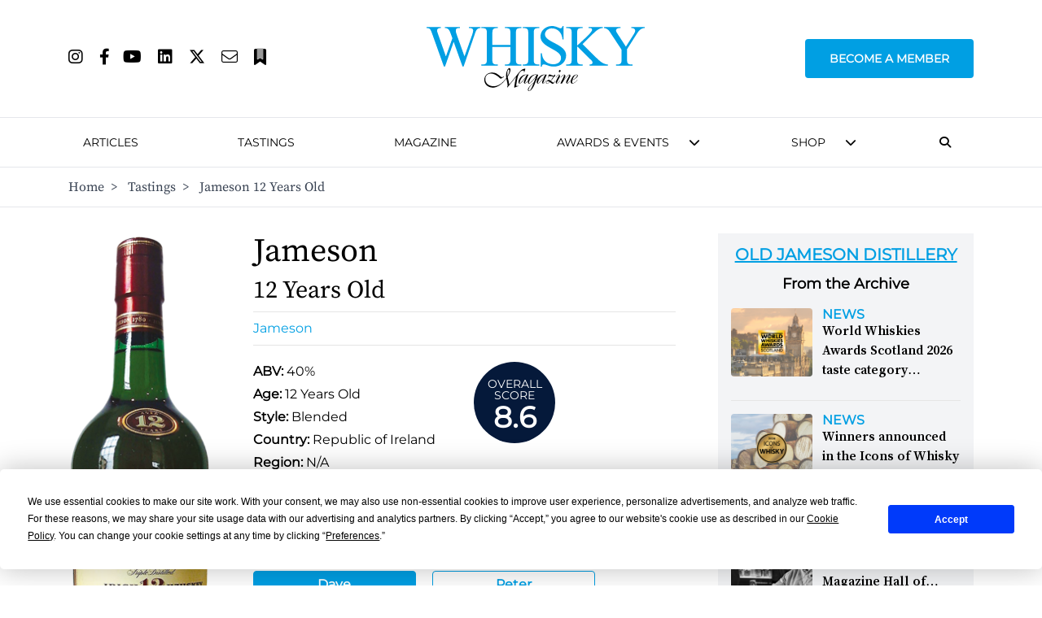

--- FILE ---
content_type: text/html; charset=utf-8
request_url: https://whiskymag.com/tastings/jameson/
body_size: 24181
content:
<!DOCTYPE html>
<html lang="en">
<head>
    <!-- Cookies/Terms -->
    <script type="text/javascript" src="https://app.termly.io/resource-blocker/8c4bae87-ebc3-4145-ad77-aeb8a7601b6d?autoBlock=on">
    </script>

    <!-- Hotjar Tracking Code for https://www.whiskymag.com -->
    <script>
        (function (h, o, t, j, a, r) {
            h.hj = h.hj || function () { (h.hj.q = h.hj.q || []).push(arguments) };
            h._hjSettings = { hjid: 4990627, hjsv: 6 };
            a = o.getElementsByTagName('head')[0];
            r = o.createElement('script'); r.async = 1;
            r.src = t + h._hjSettings.hjid + j + h._hjSettings.hjsv;
            a.appendChild(r);
        })(window, document, 'https://static.hotjar.com/c/hotjar-', '.js?sv=');
    </script>


    <title>
        Jameson 12 Years Old | Whisky Magazine 
     </title>
    <meta name="viewport" content="width=device-width, initial-scale=1" />

    <meta name="twitter:site" content="https://whiskymag.com/tastings/jameson/" />
    <meta name="twitter:card" content="summary_large_image" />
        <meta name="twitter:title" content="" />
<meta name="twitter:description" content="" />

    <meta property="og:title" content="Jameson 12 Years Old"/>
<link rel="canonical" href="https://whiskymag.com/tastings/jameson/"/>


    <script src="https://ajax.googleapis.com/ajax/libs/jquery/3.6.3/jquery.min.js"></script>
    <script src="/scripts/main.js"></script>
    <script src="/scripts/popup.js"></script>
    <script src="/scripts/scroll.js"></script>
    <script src="/scripts/subscribe.js?v4"></script>
    <script src="/scripts/newsletter.js"></script>
    <script src="/scripts/on-page-load.js"></script>
    <script src="https://cdn.jsdelivr.net/npm/@splidejs/splide@4.1.4/dist/js/splide.min.js "></script>
    <script async src="https://securepubads.g.doubleclick.net/tag/js/gpt.js"></script>

    <script>
        window.googletag = window.googletag || { cmd: [] };
        googletag.cmd.push(function () {
        
    googletag.defineSlot('/10706098/whiskymagazine_leaderboard_position_1', [728, 90], 'div-gpt-ad-1706004929375-0').addService(googletag.pubads());
    googletag.defineSlot('/10706098/whiskymagazine_billboard_position_1', [970, 250], 'div-gpt-ad-1706004786806-0').addService(googletag.pubads());
    googletag.defineSlot('/10706098/whiskymagazine_mpu_position_1', [300, 250], 'div-gpt-ad-1706005012186-0').addService(googletag.pubads());

                googletag.pubads().enableSingleRequest();
            googletag.pubads().collapseEmptyDivs();
            googletag.enableServices();
        });
    </script>
    <link rel="stylesheet" href=" https://cdn.jsdelivr.net/npm/@splidejs/splide@4.1.4/dist/css/splide.min.css">
    <!-- Google Tag Manager -->
    <script>
        (function (w, d, s, l, i) {
            w[l] = w[l] || []; w[l].push({
                'gtm.start':
                    new Date().getTime(), event: 'gtm.js'
            }); var f = d.getElementsByTagName(s)[0],
                j = d.createElement(s), dl = l != 'dataLayer' ? '&l=' + l : ''; j.async = true; j.src =
                    'https://www.googletagmanager.com/gtm.js?id=' + i + dl; f.parentNode.insertBefore(j, f);
        })(window, document, 'script', 'dataLayer', 'GTM-WW6HQNB');</script>
    <!-- End Google Tag Manager -->
    
    <link rel="stylesheet" href=" https://cdn.jsdelivr.net/npm/@splidejs/splide@4.1.4/dist/css/splide.min.css ">
    <link rel="stylesheet" href="/css/styles.css?v1" />
    <link rel="stylesheet" href="/css/all.min.css" />
    
    <!-- Event snippet for Tastings conversion page -->
<script>
  gtag('event', 'conversion', {'send_to': 'AW-10827562389/mG1nCJjLiaEaEJX7_aoo'});
</script><meta name="google-site-verification" content="v_TO-Bm8L5mlYJyh6TGnHK_gwsGskvjAT5BYX1VLPic" />
</head>
<body>
    <!-- Google Tag Manager (noscript) -->
    <noscript>
        <iframe src="https://www.googletagmanager.com/ns.html?id=GTM-WW6HQNB"
                height="0" width="0" style="display:none;visibility:hidden"></iframe>
    </noscript>
    <!-- End Google Tag Manager (noscript) -->
    <!-- Google tag (gtag.js) --> <script async src="https://www.googletagmanager.com/gtag/js?id=AW-10827562389"></script> <script> window.dataLayer = window.dataLayer || []; function gtag(){dataLayer.push(arguments);} gtag('js', new Date()); gtag('config', 'AW-10827562389'); </script><!-- Event snippet for Tastings conversion page --> <script> gtag('event', 'conversion', {'send_to': 'AW-10827562389/mG1nCJjLiaEaEJX7_aoo'}); </script>
    
<section id="logoHead" class="bg-white px-0 border-b top-0 sticky lg:relative">
    <div class="bg-white flex flex-row lg:relative lg:container lg:mx-auto">
        <div class="lg:hidden my-auto px-10 text-gray-400">
            <button class="burger-menu hover:text-whiskymag-400">
                <i class="fa fa-fw fa-bars text-2xl"></i>
            </button>
        </div>

        <div class="my-auto">
            <div class="ml-auto">
                <ul class="hidden lg:flex flex-row justify-start">
                            <li><a class="mr-5" href="https://www.instagram.com/whisky_magazine/" target="_blank"><i style="font-size: 20px;" class="fa-brands fa-instagram"></i></a></li>
                            <li><a class="mr-4" href="https://www.facebook.com/WhiskyMagazine/" target="_blank"><i style="font-size: 20px;" class="fa-brands fa-facebook-f"></i></a></li>
                            <li><a class="mr-5" href="https://youtube.com/@whisky_magazine?sub_confirmation=1"><i style="font-size: 20px;" class="fa-brands fa-youtube"></i></a></li>
                            <li><a class="mr-5" href="https://www.linkedin.com/showcase/whisky-magazine-official/" target="_blank"><i style="font-size: 20px;" class="fa-brands fa-linkedin"></i></a></li>
                            <li><a class="mr-5" href="https://www.twitter.com/whisky_magazine" target="_blank"><i style="font-size: 20px;" class="fa-brands fa-x-twitter"></i></a></li>
                            <li><a class="mr-5" href="mailto:editorial@paragraphpublishing.co.uk"><i style="font-size: 20px;" class="fa-light fa-envelope"></i></a></li>
                    <li><a class="" href="/subscribe"><i style="font-size: 20px;" class="fa-duotone fa-bookmark"></i></a></li>
                </ul>
            </div>
        </div>

        <div class="flex-grow flex-1">
            <div class="flex flex-row py-6 pb-2 lg:py-8 logo">
                <a class="mx-auto my-auto" href="/" alt="Home">
                    <img src="/media/ugfolbzr/wm_logo_cyan.svg" class="h-20" alt="Website Logo" title="Website Logo" />
                </a>
            </div>
        </div>

        <div id="membershipNav" class="menu-item membershipContainer text-center text-2xl lg:my-auto lg:text-sm lg:text-left">
            <a href="/membership" class="uppercase mont lg:font-bold membershipBtn lg:call-to-action lg:rounded lg:px-7 xl:px-7 2xl:px-7">Become a Member</a>
        </div>

        <div id="navMobileSearchIcon" class="lg:hidden my-auto px-10 text-gray-400">
            <button onclick="toggleMobileNavbarSearch()" class="hover:text-whiskymag-400"><i class="fa-solid fa-fw fa-magnifying-glass text-2xl"></i></button>
        </div>
    </div>

    <div class="flex justify-around mont text-center font-semibold pb-4 lg:hidden" style="font-size: 12px;">
        <a href="/membership" alt="Become a Member" class="membershipBtnMob call-to-action cursor-pointer rounded my-auto">
            BECOME A MEMBER
        </a>
        <a href="/?liteMembership=Trial" alt="Newsletter sign up" class="liteBtnMob call-to-action cursor-pointer rounded my-auto">
            NEWSLETTER SIGN UP
        </a>
    </div>

</section>
<div id="navbar-mobile-search-box" class="hidden bg-whiskymag-500 text-white w-full py-2 flex justify-center">
    <div id="navBarSearch" class="container w-full">
        <div class="flex justify-center items-center">
            

<div class="flex flex-col md:flex-row px-2 w-full">
    <div class="search-bar flex flex-col md:flex-row w-full justify-center items-center">
        <div class="ml-3 mr-6 max-lg:hidden"><i class="fa-solid fa-magnifying-glass"></i></div>
        <h3 class="mont whitespace-nowrap leading-none text-lg mr-5 font-medium mb-3 md:mb-0">Search whiskymag.com for: </h3>
        <div class="flex flex-col w-full md:flex-row md:w-1/2">
            <select id="nav-search-category-mobile" class="w-full md:max-w-[300px] mr-5 border-2 border-whiskygray-200 mb-5 md:mb-0 lg:border-none text-black px-3 py-2 mont font-medium bg-white">
                <option class="mont" value="article" selected>Articles</option>
                <option class="mont" value="review">Tastings</option>
            </select>

            <form id="nav-search-form-mobile" class="search-form flex w-full" method="get">
                <input id="nav-search-input" type="text" name="search" class="border-2 border-whiskygray-200 lg:border-none w-full px-3 py-1.5 text-black mont" placeholder="Search" />

                <button type="submit" class="bg-whiskymag-400 px-2 py-2 mont flex justify-center items-center font-bold hover:cursor-pointer" value="Search">
                    <i class="fa-solid fa-fw fa-magnifying-glass text-white text-xl"></i>
                </button>
            </form>
        </div>
    </div>
</div>


        </div>
    </div>
</div>
<section id="head" class="bg-white px-0 top-10 lg:top-0 border-b hidden lg:block">
    <div class="flex flex-row container mx-auto items-center">
        <div class="logo py-3 hidden">
            <a class="mx-auto" href="/" alt="Home">
                <img src="/media/ugfolbzr/wm_logo_cyan.svg" class="h-10" alt="Website Logo" title="Website Logo" />
            </a>
        </div>
        <nav class="lg:pt-4 pb-4 px-0 text-base mont text-2xl lg:text-sm leading-10 lg:leading-7 flex-grow h-full lg:h-auto" style="font-weight: 500;">
            <ul class="lg:mx-auto flex flex-col lg:flex-row justify-between items-center uppercase lg:whitespace-nowrap">
                <li class="lg:hidden">
                    <div class="flex flex-row">
                        <div class="lg:hidden my-auto text-gray-400">
                            <button class="burger-menu hover:text-whiskymag-400">
                                <i class="fa fa-fw fa-bars text-2xl"></i>
                            </button>
                        </div>
                        <div class="flex flex-col flex-grow">
                            <div class="flex flex-col py-8 logo">
                                <a class="mx-auto" href="/" alt="Home">
                                    <img src="/media/ugfolbzr/wm_logo_cyan.svg" class="h-12" alt="Website Logo" title="Website Logo" />
                                </a>
                            </div>
                        </div>
                        <div class="lg:hidden my-auto text-gray-400">
                            <button onclick="toggleNavbarSearch()" class="hover:text-whiskymag-400"><i class="fa-solid fa-fw fa-magnifying-glass text-2xl"></i></button>
                        </div>
                    </div>
                </li>

                <li class="lg:hidden menu-item mx-2 my-5 text-2xl text-center lg:my-0 lg:text-left lg:text-sm">
                    <a class="lg:rounded px-2.5 py-2" href="/membership">
                        Become A Member
                    </a>
                </li>

                    <li class="menu-item mx-2 my-5 text-2xl text-center lg:my-0 lg:text-left lg:text-sm  ">

                            <a class="border-transparent lg:hover:bg-whiskygray-700 lg:hover:text-white lg:rounded px-2.5 py-2" href="/search/articles?search=&amp;sort=date&amp;dir=desc" >
                                Articles
                            </a>
                    </li>
                    <li class="menu-item mx-2 my-5 text-2xl text-center lg:my-0 lg:text-left lg:text-sm  ">

                            <a class="border-transparent lg:hover:bg-whiskygray-700 lg:hover:text-white lg:rounded px-2.5 py-2" href="/search/tastings?search=&amp;sort=date&amp;dir=desc" >
                                Tastings
                            </a>
                    </li>
                    <li class="menu-item mx-2 my-5 text-2xl text-center lg:my-0 lg:text-left lg:text-sm  ">

                            <a class="border-transparent lg:hover:bg-whiskygray-700 lg:hover:text-white lg:rounded px-2.5 py-2" href="/magazine/" >
                                Magazine
                            </a>
                    </li>
                    <li class="menu-item mx-2 my-5 text-2xl text-center lg:my-0 lg:text-left lg:text-sm navDropdown ">

                            <a class="border-transparent lg:rounded px-2.5 py-2" style="pointer-events: none;">
                                Awards &amp; Events
                            </a>
                            <i id="3" class="menu-chevron cursor-pointer fa fa-chevron-down hidden lg:block lg:overflow-hidden ml-2.5 lg:leading-3" style="line-height: 0.65;" onclick="submenuItem(this)"></i>
                            <div class="3-subMenu hideSubMenu submenu text-sm lg:absolute lg:shadow-2xl">
                                <div class="bg-white mt-4">
                                    <ul>
                                                <li class="py-3 lg:py-0">
                                                    <a class="text-xl lg:text-sm py-6 lg:text-base lg:block px-3 lg:py-4 lg:hover:bg-gray-300" href="/awards-events/icons-of-whisky/">
                                                        <span class="lg:source-serif lg:my-auto lg:mx-auto lg:uppercase">
                                                            Icons of Whisky
                                                        </span>
                                                    </a>
                                                </li>
                                                <li class="py-3 lg:py-0">
                                                    <a class="text-xl lg:text-sm py-6 lg:text-base lg:block px-3 lg:py-4 lg:hover:bg-gray-300" href="/awards-events/whisky-live/">
                                                        <span class="lg:source-serif lg:my-auto lg:mx-auto lg:uppercase">
                                                            Whisky Live
                                                        </span>
                                                    </a>
                                                </li>
                                                <li class="py-3 lg:py-0">
                                                    <a class="text-xl lg:text-sm py-6 lg:text-base lg:block px-3 lg:py-4 lg:hover:bg-gray-300" href="/awards-events/world-whiskies-awards/">
                                                        <span class="lg:source-serif lg:my-auto lg:mx-auto lg:uppercase">
                                                            World Whiskies Awards
                                                        </span>
                                                    </a>
                                                </li>
                                    </ul>
                                </div>
                            </div>
                    </li>
                    <li class="menu-item mx-2 my-5 text-2xl text-center lg:my-0 lg:text-left lg:text-sm navDropdown ">

                            <a class="border-transparent lg:rounded px-2.5 py-2" style="pointer-events: none;">
                                Shop
                            </a>
                            <i id="4" class="menu-chevron cursor-pointer fa fa-chevron-down hidden lg:block lg:overflow-hidden ml-2.5 lg:leading-3" style="line-height: 0.65;" onclick="submenuItem(this)"></i>
                            <div class="4-subMenu hideSubMenu submenu text-sm lg:absolute lg:shadow-2xl">
                                <div class="bg-white mt-4">
                                    <ul>
                                                <li class="py-3 lg:py-0">
                                                    <a class="text-xl lg:text-sm py-6 lg:text-base lg:block px-3 lg:py-4 lg:hover:bg-gray-300" href="https://rmwlink.co/WhiskyMagazineArbikie" target="_blank">
                                                        <span class="lg:source-serif lg:my-auto lg:mx-auto lg:uppercase">
                                                            Whisky Magazine Arbikie 2017 Highland Rye 7 Years Old
                                                        </span>
                                                    </a>
                                                </li>
                                                <li class="py-3 lg:py-0">
                                                    <a class="text-xl lg:text-sm py-6 lg:text-base lg:block px-3 lg:py-4 lg:hover:bg-gray-300" href="https://www.royalmilewhiskies.com/whisky-magazine-editor-s-blend-2021-47-2-70cl/">
                                                        <span class="lg:source-serif lg:my-auto lg:mx-auto lg:uppercase">
                                                            Whisky Magazine Editor&#x27;s Blend 2021
                                                        </span>
                                                    </a>
                                                </li>
                                                <li class="py-3 lg:py-0">
                                                    <a class="text-xl lg:text-sm py-6 lg:text-base lg:block px-3 lg:py-4 lg:hover:bg-gray-300" href="https://www.royalmilewhiskies.com/whisky-magazine-editor-s-blend-2022-46-1-70cl/">
                                                        <span class="lg:source-serif lg:my-auto lg:mx-auto lg:uppercase">
                                                            Whisky Magazine Editor&#x27;s Blend 2022
                                                        </span>
                                                    </a>
                                                </li>
                                                <li class="py-3 lg:py-0">
                                                    <a class="text-xl lg:text-sm py-6 lg:text-base lg:block px-3 lg:py-4 lg:hover:bg-gray-300" href="https://www.royalmilewhiskies.com/whisky-magazine-editor-s-blend-2024-46-2-70cl/">
                                                        <span class="lg:source-serif lg:my-auto lg:mx-auto lg:uppercase">
                                                            Whisky Magazine Editor&#x27;s Blend 2024
                                                        </span>
                                                    </a>
                                                </li>
                                                <li class="py-3 lg:py-0">
                                                    <a class="text-xl lg:text-sm py-6 lg:text-base lg:block px-3 lg:py-4 lg:hover:bg-gray-300" href="https://url.avanan.click/v2/r02/___https:/rmwlink.co/WhiskyMagazineGlengoyne___.YXAxZTp3aGlza3lhdWN0aW9uZWVyOmE6bzpiMWVlODE4NjI0NTUwMjBhZWJlOTdhYmU3ZjE1MWVhZjo3OmYwMjc6N2U5ZmRlNTAxNjdkYTZjYjBkZWE1NTljNzczYTllMTY3NGY3ZGU1ZTQ4NTM1ODg1YzM2NDMxMDA4MDUyOGExYjpoOlQ6Tg" target="_blank">
                                                        <span class="lg:source-serif lg:my-auto lg:mx-auto lg:uppercase">
                                                            Whisky Magazine Glengoyne 16 Years Old
                                                        </span>
                                                    </a>
                                                </li>
                                    </ul>
                                </div>
                            </div>
                    </li>
                <li id="navSearchIcon" class="lg:mr-5 max-lg:hidden lg:px-2"><button onclick="toggleDesktopNavbarSearch()" class="hover:text-whiskymag-400"><i class="fa-solid fa-magnifying-glass"></i></button></li>
                

            </ul>
        </nav>
    </div>

    <div id="navbar-search-box" class="hidden bg-whiskymag-500 text-white w-full py-2 flex justify-center">
        <div id="navBarSearch" class="container w-full">
                <div class="flex justify-center items-center">
                    

<div class="flex flex-col md:flex-row px-2 w-full">
    <div class="search-bar flex flex-col md:flex-row w-full justify-center items-center">
        <div class="ml-3 mr-6 max-lg:hidden"><i class="fa-solid fa-magnifying-glass"></i></div>
        <h3 class="mont whitespace-nowrap leading-none text-lg mr-5 font-medium mb-3 md:mb-0">Search whiskymag.com for: </h3>
        <div class="flex flex-col w-full md:flex-row md:w-1/2">
            <select id="nav-search-category" class="w-full md:max-w-[300px] mr-5 border-2 border-whiskygray-200 mb-5 md:mb-0 lg:border-none text-black px-3 py-2 mont font-medium bg-white">
                <option class="mont" value="article" selected>Articles</option>
                <option class="mont" value="review">Tastings</option>
            </select>

            <form id="nav-search-form" class="search-form flex w-full" method="get">
                <input id="nav-search-input" type="text" name="search" class="border-2 border-whiskygray-200 lg:border-none w-full px-3 py-1.5 text-black mont" placeholder="Search" />

                <button type="submit" class="bg-whiskymag-400 px-2 py-2 mont flex justify-center items-center font-bold hover:cursor-pointer" value="Search">
                    <i class="fa-solid fa-fw fa-magnifying-glass text-white text-xl"></i>
                </button>
            </form>
        </div>
    </div>
</div>


                </div>
        </div>
    </div>
   
        <!-- Breadcrumb -->
        <div class="hidden lg:block border-t text-gray-700">
            <div class="container mx-auto py-3 justify-start source-serif" aria-label="Breadcrumb">
                <ol class="flex flex-row items-center align-center space-x-1 md:space-x-3">
                            <li class=" d-none d-sm-block hover:text-whiskymag-600"><a href="/">Home</a>&nbsp; ></li>
                            <li class=" d-none d-sm-block hover:text-whiskymag-600"><a href="/tastings/">Tastings</a>&nbsp; ></li>
                    <li class="active d-none d-sm-block">Jameson 12 Years Old</li>
                </ol>
            </div>
        </div>
</section>

<script>

    var $searchCategory = $('#nav-search-category');
    var $searchForm = $('#nav-search-form');
    var $searchCategoryMobile = $('#nav-search-category-mobile');
    var $searchFormMobile = $('#nav-search-form-mobile');
    $(document).ready(function () {
        $searchForm.prop('action', '/search/articles');
        $searchFormMobile.prop('action', '/search/articles');
        $searchCategory.on('change', updateSearchBar);
        $searchCategoryMobile.on('change', updateSearchBarMobile);
    })
    function toggleDesktopNavbarSearch() {
        console.log("clicked");
        var navSearchBox = $('#navbar-search-box');
        var navSearchIcon = $('#navSearchIcon');
        var currentState = navSearchBox.hasClass('hidden');
        if (currentState) {
            navSearchBox.removeClass("hidden");
            navSearchIcon.addClass('text-whiskymag-500 text-xl');
        }
        else {
            navSearchBox.addClass('hidden');
            navSearchIcon.removeClass('text-whiskymag-500 text-xl');
        }
    }

    function toggleMobileNavbarSearch() {
        console.log("clicked");
        var navSearchBox = $('#navbar-mobile-search-box');
        var navSearchIcon = $('#navMobileSearchIcon');
        var currentState = navSearchBox.hasClass('hidden');
        if (currentState) {
            navSearchBox.removeClass("hidden");
            navSearchIcon.addClass('text-whiskymag-500 text-xl');
        }
        else {
            navSearchBox.addClass('hidden');
            navSearchIcon.removeClass('text-whiskymag-500 text-xl');
        }
    }

    function updateSearchBar(event) {
        var category = $searchCategory.val();
        if (category === "article") {
            $searchForm.removeClass('hidden')
            $searchForm.prop('action', '/search/articles');
        }
        else if (category === "review") {
            $searchForm.removeClass('hidden')
            $searchForm.prop('action', '/search/reviews');
        }
    }

    function updateSearchBarMobile(event) {
        var category = $searchCategoryMobile.val();
        if (category === "article") {
            $searchFormMobile.removeClass('hidden')
            $searchFormMobile.prop('action', '/search/articles');
        }
        else if (category === "review") {
            $searchFormMobile.removeClass('hidden')
            $searchFormMobile.prop('action', '/search/reviews');
        }
    }

    function submenuItem(element) {       
        var subMenu = Array.from(document.getElementsByClassName(`${element.id}-subMenu`));

        subMenu.forEach((menu) => {
            if(!menu.classList.contains("showSubMenu")) {
                menu.classList.add("showSubMenu")
                menu.classList.remove("hideSubMenu")
            }
            else {
                menu.classList.remove("showSubMenu")
                menu.classList.add("hideSubMenu")
            }
        })
    }

    document.addEventListener("DOMContentLoaded", function () {

        const dropdowns = document.querySelectorAll(".navDropdown");

        dropdowns.forEach(function (dropdown) {
            const subMenu = dropdown.querySelectorAll(".submenu");

            dropdown.addEventListener("mouseenter", function () {
                subMenu[0].classList.add("showSubMenu");
                subMenu[0].classList.remove("hideSubMenu");
            });
            dropdown.addEventListener("mouseleave", function () {
                subMenu[0].classList.add("hideSubMenu");
                subMenu[0].classList.remove("showSubMenu");
            });
        });
    });

</script>


<style>
    .membershipBtn {
        padding-top: 12px;
        padding-bottom: 12px;
        color: #ffffff;
        background-color: #009fe3;
        border: 2px solid #009fe3;
    }

    .membershipBtn:hover {
        color: #009fe3;
        background-color: #ffffff;
        border: 2px solid #009fe3;
    }

    .membershipBtnMob {
        padding: 5px;
        color: #ffffff;
        background-color: #009fe3;
        border: 1px solid #009fe3;
    }

    .membershipBtnMob:hover {
        color: #009fe3;
        background-color: #ffffff;
        border: 1px solid #009fe3;
    }

    .liteBtnMob {
        padding: 5px;
        color: #009fe3;
        border: 1px solid #009fe3;
    }

    .liteBtnMob:hover {
        color: #ffffff;
        background-color: #009fe3;
        border: 1px solid #009fe3;
    }

    .showSubMenu {
        display: block !important;
    }

    .hideSubMenu {
        display: none !important;
    }

</style>
    
<section class="bg-white">
    <div class="container mx-auto pt-8 pb-8 grid grid-cols-10">
        <div class="col-span-10 xl:col-span-7 grid grid-cols-4">
            <div class="w-full flex-1 flex col-span-7 md:col-span-1 md:pr-5">
                <div class="mx-auto flex flex-col">
                    <img class="block w-full" alt="Jameson" title="Jameson" src="/media/ao1bk5cn/1440.png?height=700&amp;v=1d96d66e1649f20" />
                        <div class="text-center mt-5">
                            <p id="paneTastingStyle" class="mont rounded-t-md py-2 px-10 text-white font-bold bg-whiskymag-500 uppercase">Buy Now</p>
                            <div class="flex flex-col rounded-b-md text-whiskymag-500 bg-whiskymag-200 py-1 px-4 min-h-[104px]">

                                            <div class="">
                                                <div class="my-2">
                                                    <p class="source-serif font-semibold">The Whisky Exchange</p>
                                                    <a href="https://www.thewhiskyexchange.com/aff/4431881/agegate/p/2866?source=&amp;utm_source=shopwindow&amp;utm_medium=link&amp;utm_campaign=affiliatewindow" target="_blank" class="inline-block font-bold mont px-5 text-whiskymag-400 hover:text-whiskymag-600">
                                                        &#xA3;399
                                                    </a>
                                                </div>
                                            </div>
                                        
                                            <div class="">
                                                <div class="my-2">
                                                    <p class="source-serif font-semibold">The Whisky Exchange</p>
                                                    <a href="https://www.thewhiskyexchange.com/aff/4431881/agegate/p/2874?source=&amp;utm_source=shopwindow&amp;utm_medium=link&amp;utm_campaign=affiliatewindow" target="_blank" class="inline-block font-bold mont px-5 text-whiskymag-400 hover:text-whiskymag-600">
                                                        &#xA3;150
                                                    </a>
                                                </div>
                                            </div>
                                        
                                            <div class="">
                                                <div class="my-2">
                                                    <p class="source-serif font-semibold">The Whisky Exchange</p>
                                                    <a href="https://www.thewhiskyexchange.com/aff/4431881/agegate/p/81701?source=&amp;utm_source=shopwindow&amp;utm_medium=link&amp;utm_campaign=affiliatewindow" target="_blank" class="inline-block font-bold mont px-5 text-whiskymag-400 hover:text-whiskymag-600">
                                                        &#xA3;399
                                                    </a>
                                                </div>
                                            </div>
                                                                    </div>
                        </div>
                </div>
            </div>
            <div class="w-full md:px-8 col-span-7 md:col-span-3">
                <h1 class="source-serif text-3xl font-medium md:text-[40px] md:leading-[44px] mb-2">
                    Jameson</h1>
                <h2 class="source-serif text-xl md:text-3xl mb-2">
                    12 Years Old
                </h2>
                <div class="flex justify-start">
                        <a class="w-full border-y-[1px] border-whiskymag-700 py-2 text-whiskymag-400 font-medium capitalize mont hover:text-whiskymag-600" href="/search/tastings?search=&amp;brand=jameson">Jameson</a>
                </div>
                <div class="mont grid mt-5 grid-cols-2">
                    <div class="col-span-2 md:col-span-1 w-full">
                        <p class="pb-1"><strong>ABV: </strong>40%</p>
                        <p class="pb-1"><strong>Age: </strong>12 Years Old</p>
                            <p class="pb-1"><strong>Style:</strong> Blended</p>
                            <p class="pb-1"><strong>Country:</strong> Republic of Ireland</p>
                            <p class="pb-1"><strong>Region:</strong> N/A</p>
                    </div>
                    <div class="col-span-2 md:col-span-1 flex flex-wrap md:w-[250px] mx-auto md:mx-3">
                        <div class="mont flex flex-col items-center text-center justify-center font-bold text-white h-[100px] w-[100px] bg-whiskymag-500 rounded-full mb-2 mr-5">
                            <p class="text-sm font-normal leading-none font-extralight uppercase pt-2">Overall <br />Score</p>
                            <p class="text-4xl">8.6</p>
                        </div>
                    </div>
                </div>
                <div class="w-full pt-8 col-span-5 grid grid-cols-3">
                        <div class="col-span-3">
                            <h2 class="mont text-xl p-3 font-semibold border-b-[1px] border-whiskymag-700">Tasting Notes</h2>
                            <div class="w-full mt-8">
                                <div id="reviewBtn" class="flex mont my-3">
        <button 
            data-review-id="29223"
            data-nose="Lush and rich. Some oily pot still notes. Ripe fruit, melon, spices, oak notes, charcoal, some raisin/sultana. With water: cocoa butter, tea cake."
            data-palate="Clean and slightly malty start. Stretches across the palate. Semi-dried peach softness, crisp cereal/oak. Balanced, honeyed and soft."
            data-finish="Herbal."
            data-comment="Much more like it. Has the rich, velvety, juicy, fruitiness of good Irish."
                data-review-score="8.3"
                class="note-btn call-to-action mt-5 md:mt-0 w-full py-1 max-w-[200px] mr-5 font-semibold border-[1px] border-whiskymag-400 rounded hover:bg-whiskymag-600 hover:border-whiskymag-600 hover:text-white">
            Dave
        </button>
        <button 
            data-review-id="29222"
            data-nose="Leather handbags, new car smell. Seville oranges and dusk in Valencia."
            data-palate="I have died and gone to heaven. Warm oily spice, cardamom, cinnamon and some damn fine sherry notes."
            data-finish="Rumbles on for ages. Tickling pepper and milk chocolate."
            data-comment="For the money, this is the best damn blend you will ever, ever taste."
                data-review-score="9.0"
                class="note-btn call-to-action mt-5 md:mt-0 w-full py-1 max-w-[200px] mr-5 font-semibold border-[1px] border-whiskymag-400 rounded hover:bg-whiskymag-600 hover:border-whiskymag-600 hover:text-white">
            Peter
        </button>
</div>

<div class="col-span-auto flex-grow flex-shrink basis-0 h-100 relative pb-16">
    <div class="my-4 text-lg source-serif">
        <p><strong>Nose</strong></p>
        <p id="reviewNose" class="leading-6">Lush and rich. Some oily pot still notes. Ripe fruit, melon, spices, oak notes, charcoal, some raisin/sultana. With water: cocoa butter, tea cake.</p>
    </div>
    <div class="my-4 text-lg source-serif">
        <p><strong>Palate</strong></p>
        <p id="reviewPalate" class="leading-6">Clean and slightly malty start. Stretches across the palate. Semi-dried peach softness, crisp cereal/oak. Balanced, honeyed and soft.</p>
    </div>
    <div class="my-4 text-lg source-serif">
        <p><strong>Finish</strong></p>
        <p id="reviewFinish" class="leading-6">Herbal.</p>
    </div>
    <div class="my-4 text-lg source-serif">
        <p><strong>Comment</strong></p>
        <p id="reviewComment" class="leading-6">Much more like it. Has the rich, velvety, juicy, fruitiness of good Irish.</p>
    </div>
    

    <div class="w-full flex flex-col border-t-[1px] border-whiskymag-700 pt-2 mont">
        <strong class=" capitalize font-normal text-lg">Taster Score</strong>
        <div id="reviewScore" class="text-3xl font-bold">8.3</div>

    </div>
</div>

<script src="/scripts/tasting-notes.js">
</script>
                            </div>
                        </div>
                </div>
            </div>
            <div class="col-span-6">
                <div class="container mx-auto pt-16 pb-16 flex flex-col text-center">
                        <!-- /10706098/whiskymagazine_leaderboard_position_1 -->
    <div id='div-gpt-ad-1706004929375-0' style='min-width: 728px; min-height: 90px;'>
        <script>
            googletag.cmd.push(function () { googletag.display('div-gpt-ad-1706004929375-0'); });
        </script>
    </div>

                </div>
                <div class="mont py-6 border-b-[1px] border-whiskymag-700">
                    <a class="text-whiskymag-400 text-2xl mont uppercase font-bold underline mb-2 hover:text-whiskymag-600 block" href="/search/tastings?sort=date&dir=desc">Tastings</a>
                    <a class="text-whiskymag-400 mb-5 font-medium hover:text-whiskymag-600 block" href="/search/tastings?sort=date&amp;dir=desc&amp;search=Old Jameson Distillery "><span class="text-black font-bold uppercase pointer-events-none">More from:</span> Old Jameson Distillery </a>
                    

<div class="grid grid-cols-1 md:grid-cols-2 lg:grid-cols-3 gap-5 sortable mx-5 sm:mx-0">
        <div data-score="8" data-name="Jameson" data-date="638169169448400000">
            <a href="/tastings/9-jameson/">
                <div class="bg-gray-100 w-full py-5 relative rounded-md">
                    <img class="block mx-auto" alt="Jameson" title="Jameson" src="/media/jhdfkcb1/soon.png?height=330&amp;v=1d971f129c4f150">
                    <div class="score-circle mont font-semibold text-2xl bottom-2.5 right-2.5">8.0</div>
                </div>
                <div class="source-serif text-center text-2xl leading-7">
                    <p class="underline font-semibold my-1">Jameson</p>
                    <p>Irish Whiskey</p>
                </div>
            </a>
        </div>
        <div data-score="8.6" data-name="Jameson" data-date="638169170835570000">
            <a href="/tastings/10-jameson/">
                <div class="bg-gray-100 w-full py-5 relative rounded-md">
                    <img class="block mx-auto" alt="Jameson" title="Jameson" src="/media/jhdfkcb1/soon.png?height=330&amp;v=1d971f129c4f150">
                            <div class="award-circle top-2.5 left-2.5"><img src="/media/eltd0nx3/wm_recommended-reflection.png?width=85&amp;height=82&amp;v=1d971e869a458f0" /></div>
                    <div class="score-circle mont font-semibold text-2xl bottom-2.5 right-2.5">8.6</div>
                </div>
                <div class="source-serif text-center text-2xl leading-7">
                    <p class="underline font-semibold my-1">Jameson</p>
                    <p>Limited Edition, 15 Years Old</p>
                </div>
            </a>
        </div>
        <div data-score="9" data-name="Jameson" data-date="638169180376770000">
            <a href="/tastings/4-jameson/">
                <div class="bg-gray-100 w-full py-5 relative rounded-md">
                    <img class="block mx-auto" alt="Jameson" title="Jameson" src="/media/e1vhphc4/1084.png?height=330&amp;v=1d96d65e3f8d400">
                            <div class="award-circle top-2.5 left-2.5"><img src="/media/tmromcll/wm_editors_choice-reflection.png?width=85&amp;height=82&amp;v=1d971e894434c10" /></div>
                    <div class="score-circle mont font-semibold text-2xl bottom-2.5 right-2.5">9.0</div>
                </div>
                <div class="source-serif text-center text-2xl leading-7">
                    <p class="underline font-semibold my-1">Jameson</p>
                    <p>18 Years Old, Master Selection</p>
                </div>
            </a>
        </div>
        <div data-score="8.6" data-name="Jameson" data-date="638169184600070000">
            <a href="/tastings/7-jameson/">
                <div class="bg-gray-100 w-full py-5 relative rounded-md">
                    <img class="block mx-auto" alt="Jameson" title="Jameson" src="/media/k1gjuxgk/1439.png?height=330&amp;v=1d96d66dfbce290">
                            <div class="award-circle top-2.5 left-2.5"><img src="/media/eltd0nx3/wm_recommended-reflection.png?width=85&amp;height=82&amp;v=1d971e869a458f0" /></div>
                    <div class="score-circle mont font-semibold text-2xl bottom-2.5 right-2.5">8.6</div>
                </div>
                <div class="source-serif text-center text-2xl leading-7">
                    <p class="underline font-semibold my-1">Jameson</p>
                    <p>Gold</p>
                </div>
            </a>
        </div>
        <div data-score="8.2" data-name="Jameson" data-date="638169184655530000">
            <a href="/tastings/1-jameson/">
                <div class="bg-gray-100 w-full py-5 relative rounded-md">
                    <img class="block mx-auto" alt="Jameson" title="Jameson" src="/media/4tqbfeyn/1441.png?height=330&amp;v=1d96d66e3094e70">
                    <div class="score-circle mont font-semibold text-2xl bottom-2.5 right-2.5">8.2</div>
                </div>
                <div class="source-serif text-center text-2xl leading-7">
                    <p class="underline font-semibold my-1">Jameson</p>
                    <p>12 Years Old, Old Distillery Reserve</p>
                </div>
            </a>
        </div>
        <div data-score="7" data-name="Jameson" data-date="638169191602400000">
            <a href="/tastings/12-jameson/">
                <div class="bg-gray-100 w-full py-5 relative rounded-md">
                    <img class="block mx-auto" alt="Jameson" title="Jameson" src="/media/3kabkcsd/2175.png?height=330&amp;v=1d96d6881136aa0">
                    <div class="score-circle mont font-semibold text-2xl bottom-2.5 right-2.5">7.0</div>
                </div>
                <div class="source-serif text-center text-2xl leading-7">
                    <p class="underline font-semibold my-1">Jameson</p>
                    <p>Original</p>
                </div>
            </a>
        </div>
</div>
                </div>
                <div class="py-6">
                    <h3 class="text-whiskymag-400 text-2xl mont uppercase font-bold underline mb-2">News</h3>
                    


<div class="sortable grid lg:grid-cols-3 md:grid-cols-2 gap-4 lg:mb-4 w-full">


<div class="flex flex-col w-full h-full text-center lg:text-left mt-4 mr-0 md:mr-3" data-name="editor&#x27;s top drams: the top 10 whiskies of 2025" data-author="bradley weir" data-date="639019584000000000">
    <a class="text-black" href="/articles/editors-top-drams-the-top-10-whiskies-of-2025/">
        <div class="w-full h-64 lg:h-64 bg-cover bg-black bg-center rounded" style="background-image:url('/media/gqnlok34/dreamstime_xl_153623776.jpg?rxy=0.4968,0.5463148818500153&amp;width=500&amp;height=350&amp;v=1dc732c42701830');">
        </div>
    </a>
    <p class="mont mt-4 pl-0 md:pl-1 font-medium news line-clamp-3 leading-6">
        <a class="uppercase font-bold text-whiskymag-400 text-lg mr-1 hover:text-whiskymag-600 inline" href="/search/articles?search=&amp;category=news">News</a>
        <a class="mont text-lg inline hover:underline" href="/articles/editors-top-drams-the-top-10-whiskies-of-2025/">Editor&#x27;s top drams: The top 10 whiskies of 2025</a>
    </p>
</div>

<div class="flex flex-col w-full h-full text-center lg:text-left mt-4 mr-0 md:mr-3" data-name="the top-scoring whiskies from whisky magazine issue 211" data-author="lucy schofield" data-date="639017856000000000">
    <a class="text-black" href="/articles/the-top-scoring-whiskies-from-whisky-magazine-issue-211/">
        <div class="w-full h-64 lg:h-64 bg-cover bg-black bg-center rounded" style="background-image:url('/media/zxood15h/wolfcraig_14yo-sherry.webp?width=500&amp;height=350&amp;v=1dc6e85decd3b50');">
        </div>
    </a>
    <p class="mont mt-4 pl-0 md:pl-1 font-medium news line-clamp-3 leading-6">
        <a class="uppercase font-bold text-whiskymag-400 text-lg mr-1 hover:text-whiskymag-600 inline" href="/search/articles?search=&amp;category=news">News</a>
        <a class="mont text-lg inline hover:underline" href="/articles/the-top-scoring-whiskies-from-whisky-magazine-issue-211/">The top-scoring whiskies from Whisky Magazine issue 211</a>
    </p>
</div>

<div class="flex flex-col w-full h-full text-center lg:text-left mt-4 mr-0 md:mr-3" data-name="chivas brothers master blender to retire after more than 40 years" data-author="" data-date="639009216000000000">
    <a class="text-black" href="/articles/chivas-brothers-master-blender-to-retire-after-more-than-40-years/">
        <div class="w-full h-64 lg:h-64 bg-cover bg-black bg-center rounded" style="background-image:url('/media/g21cd514/sandy-hyslop-2.webp?cc=0.1385088490021338,0.21164733790814869,0.2339023471821263,0.49540189456084033&amp;width=500&amp;height=350&amp;v=1dc69cddc49aba0');">
        </div>
    </a>
    <p class="mont mt-4 pl-0 md:pl-1 font-medium news line-clamp-3 leading-6">
        <a class="uppercase font-bold text-whiskymag-400 text-lg mr-1 hover:text-whiskymag-600 inline" href="/search/articles?search=&amp;category=news">News</a>
        <a class="mont text-lg inline hover:underline" href="/articles/chivas-brothers-master-blender-to-retire-after-more-than-40-years/">Chivas Brothers master blender to retire after more than 40 years</a>
    </p>
</div></div>

<script>

</script>
                </div>
            </div>
        </div>
        <div class="hidden xl:block xl:col-span-3 ml-5 bg-white">
            <div class="">

<div class="w-full h-full px-4 pt-3 bg-whiskymag-200">
    <a href=/search/tastings?sort=date&amp;dir=desc&amp;search=Old Jameson Distillery  >
        <p class="text-whiskymag-400 text-xl 2xl:text-2xl mont uppercase font-bold text-center underline mb-2 hover:text-whiskymag-600 hover:cursor-pointer">Old Jameson Distillery </p>
        </a>
    <h4 class="text-center mb-2 text-lg mont font-bold">From the Archive</h4>



<div class="w-full border-b-[1px] border-whiskymag-700 mt-2" data-name="world whiskies awards scotland 2026 taste category winners revealed" data-author="" data-date="639004032000000000">
    <div class="text-black flex flex-col py-2 h-full">
        <div class="flex pb-3">
            <a href="/articles/world-whiskies-awards-scotland-2026-taste-category-winners-revealed/">
                <div class="w-[100px] h-[84px] bg-cover bg-black bg-center rounded mr-3" style="background-image:url('/media/cxofo3yd/wwa-scotland-2026.png?width=500&amp;height=350&amp;v=1dc650e3dbe4720');">
                </div>
            </a>
            <div class="w-3/4 flex flex-col overflow-hidden" style="height: 93px;">
                <a class="mont text-[16px] leading-none news inline font-bold uppercase text-whiskymag-400 hover:text-whiskymag-600 whitespace-nowrap" href="/search/articles?search=&amp;category=news">News</a>
                <div class="line-clamp-3">
                    <a class="text-base 2xl:text-lg leading-tight 2xl:leading-tight source-serif inline hover:underline" href="/articles/world-whiskies-awards-scotland-2026-taste-category-winners-revealed/"><span class="font-semibold ">World Whiskies Awards Scotland 2026 taste category winners revealed:</span> The World Whiskies Awards 2026 season has launched with the announcement of the winners in the Scotland rounds, as well as the Icons of Whisky Scotland and two new entrants into the&amp;nbsp;Whisky Magazine&amp;nbsp;Hall of Fame</a>
                </div>
                
            </div>
        </div>
        <div class="hidden text-gray-500 font-semibold text-sm uppercase text-center bg-gray-200 leading-none py-1"><span class="underline">partnered promotion:</span> </div>
    </div>
</div>


<div class="w-full border-b-[1px] border-whiskymag-700 mt-2" data-name="winners announced in the icons of whisky scotland 2026" data-author="" data-date="639004032000000000">
    <div class="text-black flex flex-col py-2 h-full">
        <div class="flex pb-3">
            <a href="/articles/winners-announced-in-the-icons-of-whisky-scotland-2026/">
                <div class="w-[100px] h-[84px] bg-cover bg-black bg-center rounded mr-3" style="background-image:url('/media/xl5dqxd4/icons-of-whisky-scotland-2026.png?width=500&amp;height=350&amp;v=1dc650bdeb742b0');">
                </div>
            </a>
            <div class="w-3/4 flex flex-col overflow-hidden" style="height: 93px;">
                <a class="mont text-[16px] leading-none news inline font-bold uppercase text-whiskymag-400 hover:text-whiskymag-600 whitespace-nowrap" href="/search/articles?search=&amp;category=news">News</a>
                <div class="line-clamp-3">
                    <a class="text-base 2xl:text-lg leading-tight 2xl:leading-tight source-serif inline hover:underline" href="/articles/winners-announced-in-the-icons-of-whisky-scotland-2026/"><span class="font-semibold ">Winners announced in the Icons of Whisky Scotland 2026:</span> The people and places of Scotland&#x27;s vibrant whisky industry were celebrated in a ceremony awarding the Icons of Whisky Scotland 2026 as part of the World Whiskies Awards Scotland</a>
                </div>
                
            </div>
        </div>
        <div class="hidden text-gray-500 font-semibold text-sm uppercase text-center bg-gray-200 leading-none py-1"><span class="underline">partnered promotion:</span> </div>
    </div>
</div>


<div class="w-full border-b-[1px] border-whiskymag-700 mt-2" data-name="two new inductees join the whisky magazine hall of fame" data-author="" data-date="639004032000000000">
    <div class="text-black flex flex-col py-2 h-full">
        <div class="flex pb-3">
            <a href="/articles/two-new-inductees-join-the-whisky-magazine-hall-of-fame/">
                <div class="w-[100px] h-[84px] bg-cover bg-black bg-center rounded mr-3" style="background-image:url('/media/hrddhs4w/hall-of-fame-susan-morrison-gordon-motion-2026.png?width=500&amp;height=350&amp;v=1dc650e751e2690');">
                </div>
            </a>
            <div class="w-3/4 flex flex-col overflow-hidden" style="height: 93px;">
                <a class="mont text-[16px] leading-none news inline font-bold uppercase text-whiskymag-400 hover:text-whiskymag-600 whitespace-nowrap" href="/search/articles?search=&amp;category=news">News</a>
                <div class="line-clamp-3">
                    <a class="text-base 2xl:text-lg leading-tight 2xl:leading-tight source-serif inline hover:underline" href="/articles/two-new-inductees-join-the-whisky-magazine-hall-of-fame/"><span class="font-semibold ">Two new inductees join the Whisky Magazine Hall of Fame:</span> Susan Morrison, chief executive of the Scotch Whisky Experience, and Gordon Motion, former master whisky maker for Edrington, were named the latest entrants to the Whisky Magazine Hall of Fame at a ceremony celebrating the World Whiskies Awards Scotland 2026</a>
                </div>
                
            </div>
        </div>
        <div class="hidden text-gray-500 font-semibold text-sm uppercase text-center bg-gray-200 leading-none py-1"><span class="underline">partnered promotion:</span> </div>
    </div>
</div>


<div class="w-full border-b-[1px] border-whiskymag-700 mt-2" data-name="buffalo trace antique collection marks 25 years" data-author="" data-date="638997984000000000">
    <div class="text-black flex flex-col py-2 h-full">
        <div class="flex pb-3">
            <a href="/articles/buffalo-trace-antique-collection-marks-25-years/">
                <div class="w-[100px] h-[84px] bg-cover bg-black bg-center rounded mr-3" style="background-image:url('/media/et1dsz0j/buffalo-trace-antique-collection-eh-taylor-bib.webp?rxy=0.49824428983985297,0.5800441675940702&amp;width=500&amp;height=350&amp;v=1dc607ef1932390');">
                </div>
            </a>
            <div class="w-3/4 flex flex-col overflow-hidden" style="height: 93px;">
                <a class="mont text-[16px] leading-none news inline font-bold uppercase text-whiskymag-400 hover:text-whiskymag-600 whitespace-nowrap" href="/search/articles?search=&amp;category=news">News</a>
                <div class="line-clamp-3">
                    <a class="text-base 2xl:text-lg leading-tight 2xl:leading-tight source-serif inline hover:underline" href="/articles/buffalo-trace-antique-collection-marks-25-years/"><span class="font-semibold ">Buffalo Trace Antique Collection marks 25 years:</span> The collection welcomed its first new addition in nearly 20 years &#x2014; EH Taylor Bottled-in-Bond Bourbon.&amp;nbsp;</a>
                </div>
                
            </div>
        </div>
        <div class="hidden text-gray-500 font-semibold text-sm uppercase text-center bg-gray-200 leading-none py-1"><span class="underline">partnered promotion:</span> </div>
    </div>
</div>


<div class="w-full border-b-[1px] border-whiskymag-700 mt-2" data-name="the dalmore unveils third instalment in cask curation series" data-author="" data-date="638992800000000000">
    <div class="text-black flex flex-col py-2 h-full">
        <div class="flex pb-3">
            <a href="/articles/the-dalmore-unveils-third-instalment-in-cask-curation-series/">
                <div class="w-[100px] h-[84px] bg-cover bg-black bg-center rounded mr-3" style="background-image:url('/media/5ohf0jbd/a_6_d_ccs_trwce_case_open_16x9_300dpi.jpg?width=500&amp;height=350&amp;v=1dc5af81bc421a0');">
                </div>
            </a>
            <div class="w-3/4 flex flex-col overflow-hidden" style="height: 93px;">
                <a class="mont text-[16px] leading-none news inline font-bold uppercase text-whiskymag-400 hover:text-whiskymag-600 whitespace-nowrap" href="/search/articles?search=&amp;category=news">News</a>
                <div class="line-clamp-3">
                    <a class="text-base 2xl:text-lg leading-tight 2xl:leading-tight source-serif inline hover:underline" href="/articles/the-dalmore-unveils-third-instalment-in-cask-curation-series/"><span class="font-semibold ">The Dalmore unveils third instalment in Cask Curation Series:</span> The Red Wine Cask Edition follows the success of 2023&#x27;s The Sherry Edition, and last year&#x27;s The Port Edition.</a>
                </div>
                
            </div>
        </div>
        <div class="hidden text-gray-500 font-semibold text-sm uppercase text-center bg-gray-200 leading-none py-1"><span class="underline">partnered promotion:</span> </div>
    </div>
</div></div>
</div>
            <div class="flex justify-center items-center bg-whiskymag-200 mx-auto py-4">
                <!-- /10706098/whiskymagazine_mpu_position_1 -->
<div id='div-gpt-ad-1706005012186-0' style='min-width: 300px; min-height: 250px;'>
     <script>
        googletag.cmd.push(function () { googletag.display('div-gpt-ad-1706005012186-0'); });
    </script>
</div>
            </div>
            <div class="mx-auto px-4 py-4 text-center bg-whiskymag-100 mt-5">
                
    <div class="text-whiskymag-400 text-2xl mont uppercase font-bold mx-auto underline mb-5">
        <a class="hover:text-whiskymag-600" href="/search/articles?category=video">Latest Video</a>
    </div>
    <div>
            <div class="mx-auto latest-video">
                <iframe class="responsive-iframe"
                        src="https://www.youtube.com/embed/-WOHas-7j6E"
                        title=""
                        frameborder="0"
                        volume="0"
                        allow="autoplay;"
                        allowfullscreen>
                </iframe>
            </div>
    </div>

            </div>
            <div class="mt-3 w-full">
<div class="bg-whiskymag-100 h-full min-h-[363px] w-full">
        <div class=" flex flex-col h-full w-full items-center p-3">
            <h1 class="text-xl mb-5 mt-3 mx-auto source-serif text-center lg:text-3xl">Free Whisky Content</h1>
            <div class="text-sm mb-5 mont mx-auto font-medium text-center">
                <p class="" data-start="232" data-end="390">Sign up for our newsletter and enjoy</p>
<p class="" data-start="232" data-end="390"><strong data-start="268" data-end="313">3 months of complimentary Lite Membership</strong></p>
<p class="" data-start="232" data-end="390">including insider stories, expert reviews,</p>
<p class="" data-start="232" data-end="390">and member-only whisky content.</p>
            </div>
            <div id="formArea" class="mont">
                <input name="__RequestVerificationToken" type="hidden" value="CfDJ8KMM7guU72VIjwJBjbtB4DWrOXwg1RXcsA3sdKwiLkZ7XY0u-BUAB-DeQmXKFp3EIy4RLtjzvJy728tvUi-j7_pGLfDjvUAZ0hgORTG70itU6HowrElaURoqyhQizXeacfXCgxXAIq295Pq7B7UhgOs" />
                <div class="my-3 grid grid-rows-2 font-medium text-xs 2xl:text-base text-right whitespace-nowrap">
                <div class="flex justify-between items-center mb-3">
                    <label class="w-1/3 pr-2">First Name</label>
                    <input name="firstName" id="smallFormFirstName" class="w-2/3 h-7 px-2 text-black mont max-w-[225px]" required />
                    </div>
                <div class="flex justify-between items-center mb-3">
                    <label class="w-1/3 pr-2">Last Name</label>
                    <input name="lastName" id="smallFormLastName" class=" w-2/3 h-7 px-2 text-black mont max-w-[225px]" required />
                    </div>
                <div class="flex justify-between items-center mb-3">
                    <label class="w-1/3 pr-2">Email</label>
                    <input name="email" id="smallFormEmail" class="w-2/3 px-2 h-7 text-black mont max-w-[225px]" required />
                    </div>
                <div class="flex justify-between items-center mb-4">
                    <label class="w-1/3 pr-2">Country</label>
                    <select name="country" id="smallFormCountry" class="w-2/3 h-7 px-2 text-black mont bg-white max-w-[225px]" required>
                            <option value="" disabled selected hidden>Select a country</option>
                                <option class="mont" value="United Kingdom">United Kingdom</option>
                                <option class="mont" value="United States">United States</option>
                                <option class="mont" value="Afghanistan">Afghanistan</option>
                                <option class="mont" value="&#xC5;land Islands">&#xC5;land Islands</option>
                                <option class="mont" value="Albania">Albania</option>
                                <option class="mont" value="Algeria">Algeria</option>
                                <option class="mont" value="American Samoa">American Samoa</option>
                                <option class="mont" value="Andorra">Andorra</option>
                                <option class="mont" value="Angola">Angola</option>
                                <option class="mont" value="Anguilla">Anguilla</option>
                                <option class="mont" value="Antarctica">Antarctica</option>
                                <option class="mont" value="Antigua and Barbuda">Antigua and Barbuda</option>
                                <option class="mont" value="Argentina">Argentina</option>
                                <option class="mont" value="Armenia">Armenia</option>
                                <option class="mont" value="Aruba">Aruba</option>
                                <option class="mont" value="Australia">Australia</option>
                                <option class="mont" value="Austria">Austria</option>
                                <option class="mont" value="Azerbaijan">Azerbaijan</option>
                                <option class="mont" value="Bahamas">Bahamas</option>
                                <option class="mont" value="Bahrain">Bahrain</option>
                                <option class="mont" value="Bangladesh">Bangladesh</option>
                                <option class="mont" value="Barbados">Barbados</option>
                                <option class="mont" value="Belarus">Belarus</option>
                                <option class="mont" value="Belgium">Belgium</option>
                                <option class="mont" value="Belize">Belize</option>
                                <option class="mont" value="Benin">Benin</option>
                                <option class="mont" value="Bermuda">Bermuda</option>
                                <option class="mont" value="Bhutan">Bhutan</option>
                                <option class="mont" value="Bolivia">Bolivia</option>
                                <option class="mont" value="Bosnia and Herzegovina">Bosnia and Herzegovina</option>
                                <option class="mont" value="Botswana">Botswana</option>
                                <option class="mont" value="Bouvet Island">Bouvet Island</option>
                                <option class="mont" value="Brazil">Brazil</option>
                                <option class="mont" value="British Indian Ocean Territory">British Indian Ocean Territory</option>
                                <option class="mont" value="Brunei Darussalam">Brunei Darussalam</option>
                                <option class="mont" value="Bulgaria">Bulgaria</option>
                                <option class="mont" value="Burkina Faso">Burkina Faso</option>
                                <option class="mont" value="Burundi">Burundi</option>
                                <option class="mont" value="Cambodia">Cambodia</option>
                                <option class="mont" value="Cameroon">Cameroon</option>
                                <option class="mont" value="Canada">Canada</option>
                                <option class="mont" value="Cape Verde">Cape Verde</option>
                                <option class="mont" value="Cayman Islands">Cayman Islands</option>
                                <option class="mont" value="Central African Republic">Central African Republic</option>
                                <option class="mont" value="Chad">Chad</option>
                                <option class="mont" value="Chile">Chile</option>
                                <option class="mont" value="China">China</option>
                                <option class="mont" value="Christmas Island">Christmas Island</option>
                                <option class="mont" value="Cocos (Keeling) Islands">Cocos (Keeling) Islands</option>
                                <option class="mont" value="Colombia">Colombia</option>
                                <option class="mont" value="Comoros">Comoros</option>
                                <option class="mont" value="Congo">Congo</option>
                                <option class="mont" value="The Democratic Republic of Congo">The Democratic Republic of Congo</option>
                                <option class="mont" value="Cook Islands">Cook Islands</option>
                                <option class="mont" value="Costa Rica">Costa Rica</option>
                                <option class="mont" value="Cote D&#x27;ivoire">Cote D&#x27;ivoire</option>
                                <option class="mont" value="Croatia">Croatia</option>
                                <option class="mont" value="Cuba">Cuba</option>
                                <option class="mont" value="Cyprus">Cyprus</option>
                                <option class="mont" value="Czech Republic">Czech Republic</option>
                                <option class="mont" value="Denmark">Denmark</option>
                                <option class="mont" value="Djibouti">Djibouti</option>
                                <option class="mont" value="Dominica">Dominica</option>
                                <option class="mont" value="Dominican Republic">Dominican Republic</option>
                                <option class="mont" value="Ecuador">Ecuador</option>
                                <option class="mont" value="Egypt">Egypt</option>
                                <option class="mont" value="El Salvador">El Salvador</option>
                                <option class="mont" value="Equatorial Guinea">Equatorial Guinea</option>
                                <option class="mont" value="Eritrea">Eritrea</option>
                                <option class="mont" value="Estonia">Estonia</option>
                                <option class="mont" value="Ethiopia">Ethiopia</option>
                                <option class="mont" value="Falkland Islands (Malvinas)">Falkland Islands (Malvinas)</option>
                                <option class="mont" value="Faroe Islands">Faroe Islands</option>
                                <option class="mont" value="Fiji">Fiji</option>
                                <option class="mont" value="Finland">Finland</option>
                                <option class="mont" value="France">France</option>
                                <option class="mont" value="French Guiana">French Guiana</option>
                                <option class="mont" value="French Polynesia">French Polynesia</option>
                                <option class="mont" value="French Southern Territories">French Southern Territories</option>
                                <option class="mont" value="Gabon">Gabon</option>
                                <option class="mont" value="Gambia">Gambia</option>
                                <option class="mont" value="Georgia">Georgia</option>
                                <option class="mont" value="Germany">Germany</option>
                                <option class="mont" value="Ghana">Ghana</option>
                                <option class="mont" value="Gibraltar">Gibraltar</option>
                                <option class="mont" value="Greece">Greece</option>
                                <option class="mont" value="Greenland">Greenland</option>
                                <option class="mont" value="Grenada">Grenada</option>
                                <option class="mont" value="Guadeloupe">Guadeloupe</option>
                                <option class="mont" value="Guam">Guam</option>
                                <option class="mont" value="Guatemala">Guatemala</option>
                                <option class="mont" value="Guernsey">Guernsey</option>
                                <option class="mont" value="Guinea">Guinea</option>
                                <option class="mont" value="Guinea-bissau">Guinea-bissau</option>
                                <option class="mont" value="Guyana">Guyana</option>
                                <option class="mont" value="Haiti">Haiti</option>
                                <option class="mont" value="Heard Island and Mcdonald Islands">Heard Island and Mcdonald Islands</option>
                                <option class="mont" value="Holy See (Vatican City State)">Holy See (Vatican City State)</option>
                                <option class="mont" value="Honduras">Honduras</option>
                                <option class="mont" value="Hong Kong">Hong Kong</option>
                                <option class="mont" value="Hungary">Hungary</option>
                                <option class="mont" value="Iceland">Iceland</option>
                                <option class="mont" value="India">India</option>
                                <option class="mont" value="Indonesia">Indonesia</option>
                                <option class="mont" value="Iran, Islamic Republic of">Iran, Islamic Republic of</option>
                                <option class="mont" value="Iraq">Iraq</option>
                                <option class="mont" value="Ireland">Ireland</option>
                                <option class="mont" value="Isle of Man">Isle of Man</option>
                                <option class="mont" value="Israel">Israel</option>
                                <option class="mont" value="Italy">Italy</option>
                                <option class="mont" value="Jamaica">Jamaica</option>
                                <option class="mont" value="Japan">Japan</option>
                                <option class="mont" value="Jersey">Jersey</option>
                                <option class="mont" value="Jordan">Jordan</option>
                                <option class="mont" value="Kazakhstan">Kazakhstan</option>
                                <option class="mont" value="Kenya">Kenya</option>
                                <option class="mont" value="Kiribati">Kiribati</option>
                                <option class="mont" value="Korea, Democratic People&#x27;s Republic">Korea, Democratic People&#x27;s Republic</option>
                                <option class="mont" value="Korea, Republic of">Korea, Republic of</option>
                                <option class="mont" value="Kuwait">Kuwait</option>
                                <option class="mont" value="Kyrgyzstan">Kyrgyzstan</option>
                                <option class="mont" value="Lao People&#x27;s Democratic Republic">Lao People&#x27;s Democratic Republic</option>
                                <option class="mont" value="Latvia">Latvia</option>
                                <option class="mont" value="Lebanon">Lebanon</option>
                                <option class="mont" value="Lesotho">Lesotho</option>
                                <option class="mont" value="Liberia">Liberia</option>
                                <option class="mont" value="Libyan Arab Jamahiriya">Libyan Arab Jamahiriya</option>
                                <option class="mont" value="Liechtenstein">Liechtenstein</option>
                                <option class="mont" value="Lithuania">Lithuania</option>
                                <option class="mont" value="Luxembourg">Luxembourg</option>
                                <option class="mont" value="Macao">Macao</option>
                                <option class="mont" value="Madagascar">Madagascar</option>
                                <option class="mont" value="Malawi">Malawi</option>
                                <option class="mont" value="Malaysia">Malaysia</option>
                                <option class="mont" value="Maldives">Maldives</option>
                                <option class="mont" value="Mali">Mali</option>
                                <option class="mont" value="Malta">Malta</option>
                                <option class="mont" value="Marshall Islands">Marshall Islands</option>
                                <option class="mont" value="Martinique">Martinique</option>
                                <option class="mont" value="Mauritania">Mauritania</option>
                                <option class="mont" value="Mauritius">Mauritius</option>
                                <option class="mont" value="Mayotte">Mayotte</option>
                                <option class="mont" value="Mexico">Mexico</option>
                                <option class="mont" value="Micronesia, Federated States of">Micronesia, Federated States of</option>
                                <option class="mont" value="Moldova, Republic of">Moldova, Republic of</option>
                                <option class="mont" value="Monaco">Monaco</option>
                                <option class="mont" value="Mongolia">Mongolia</option>
                                <option class="mont" value="Montenegro">Montenegro</option>
                                <option class="mont" value="Montserrat">Montserrat</option>
                                <option class="mont" value="Morocco">Morocco</option>
                                <option class="mont" value="Mozambique">Mozambique</option>
                                <option class="mont" value="Myanmar">Myanmar</option>
                                <option class="mont" value="Namibia">Namibia</option>
                                <option class="mont" value="Nauru">Nauru</option>
                                <option class="mont" value="Nepal">Nepal</option>
                                <option class="mont" value="Netherlands">Netherlands</option>
                                <option class="mont" value="Netherlands Antilles">Netherlands Antilles</option>
                                <option class="mont" value="New Caledonia">New Caledonia</option>
                                <option class="mont" value="New Zealand">New Zealand</option>
                                <option class="mont" value="Nicaragua">Nicaragua</option>
                                <option class="mont" value="Niger">Niger</option>
                                <option class="mont" value="Nigeria">Nigeria</option>
                                <option class="mont" value="Niue">Niue</option>
                                <option class="mont" value="Norfolk Island">Norfolk Island</option>
                                <option class="mont" value="Northern Mariana Islands">Northern Mariana Islands</option>
                                <option class="mont" value="Norway">Norway</option>
                                <option class="mont" value="Oman">Oman</option>
                                <option class="mont" value="Pakistan">Pakistan</option>
                                <option class="mont" value="Palau">Palau</option>
                                <option class="mont" value="Palestinian Territory, Occupied">Palestinian Territory, Occupied</option>
                                <option class="mont" value="Panama">Panama</option>
                                <option class="mont" value="Papua New Guinea">Papua New Guinea</option>
                                <option class="mont" value="Paraguay">Paraguay</option>
                                <option class="mont" value="Peru">Peru</option>
                                <option class="mont" value="Philippines">Philippines</option>
                                <option class="mont" value="Pitcairn">Pitcairn</option>
                                <option class="mont" value="Poland">Poland</option>
                                <option class="mont" value="Portugal">Portugal</option>
                                <option class="mont" value="Puerto Rico">Puerto Rico</option>
                                <option class="mont" value="Qatar">Qatar</option>
                                <option class="mont" value="Reunion">Reunion</option>
                                <option class="mont" value="Romania">Romania</option>
                                <option class="mont" value="Russian Federation">Russian Federation</option>
                                <option class="mont" value="Rwanda">Rwanda</option>
                                <option class="mont" value="Saint Helena">Saint Helena</option>
                                <option class="mont" value="Saint Kitts and Nevis">Saint Kitts and Nevis</option>
                                <option class="mont" value="Saint Lucia">Saint Lucia</option>
                                <option class="mont" value="Saint Pierre and Miquelon">Saint Pierre and Miquelon</option>
                                <option class="mont" value="Saint Vincent and The Grenadines">Saint Vincent and The Grenadines</option>
                                <option class="mont" value="Samoa">Samoa</option>
                                <option class="mont" value="San Marino">San Marino</option>
                                <option class="mont" value="Sao Tome and Principe">Sao Tome and Principe</option>
                                <option class="mont" value="Saudi Arabia">Saudi Arabia</option>
                                <option class="mont" value="Senegal">Senegal</option>
                                <option class="mont" value="Serbia">Serbia</option>
                                <option class="mont" value="Seychelles">Seychelles</option>
                                <option class="mont" value="Sierra Leone">Sierra Leone</option>
                                <option class="mont" value="Singapore">Singapore</option>
                                <option class="mont" value="Slovakia">Slovakia</option>
                                <option class="mont" value="Slovenia">Slovenia</option>
                                <option class="mont" value="Solomon Islands">Solomon Islands</option>
                                <option class="mont" value="Somalia">Somalia</option>
                                <option class="mont" value="South Africa">South Africa</option>
                                <option class="mont" value="Spain">Spain</option>
                                <option class="mont" value="Sri Lanka">Sri Lanka</option>
                                <option class="mont" value="Sudan">Sudan</option>
                                <option class="mont" value="Suriname">Suriname</option>
                                <option class="mont" value="Svalbard and Jan Mayen">Svalbard and Jan Mayen</option>
                                <option class="mont" value="Swaziland">Swaziland</option>
                                <option class="mont" value="Sweden">Sweden</option>
                                <option class="mont" value="Switzerland">Switzerland</option>
                                <option class="mont" value="Syrian Arab Republic">Syrian Arab Republic</option>
                                <option class="mont" value="Taiwan">Taiwan</option>
                                <option class="mont" value="Tajikistan">Tajikistan</option>
                                <option class="mont" value="Tanzania, United Republic of">Tanzania, United Republic of</option>
                                <option class="mont" value="Thailand">Thailand</option>
                                <option class="mont" value="Timor-leste">Timor-leste</option>
                                <option class="mont" value="Togo">Togo</option>
                                <option class="mont" value="Tokelau">Tokelau</option>
                                <option class="mont" value="Tonga">Tonga</option>
                                <option class="mont" value="Trinidad and Tobago">Trinidad and Tobago</option>
                                <option class="mont" value="Tunisia">Tunisia</option>
                                <option class="mont" value="Turkey">Turkey</option>
                                <option class="mont" value="Turkmenistan">Turkmenistan</option>
                                <option class="mont" value="Turks and Caicos Islands">Turks and Caicos Islands</option>
                                <option class="mont" value="Tuvalu">Tuvalu</option>
                                <option class="mont" value="Uganda">Uganda</option>
                                <option class="mont" value="Ukraine">Ukraine</option>
                                <option class="mont" value="United Arab Emirates">United Arab Emirates</option>
                                <option class="mont" value="Uruguay">Uruguay</option>
                                <option class="mont" value="Uzbekistan">Uzbekistan</option>
                                <option class="mont" value="Vanuatu">Vanuatu</option>
                                <option class="mont" value="Venezuela">Venezuela</option>
                                <option class="mont" value="Viet Nam">Viet Nam</option>
                                <option class="mont" value="Virgin Islands, British">Virgin Islands, British</option>
                                <option class="mont" value="Virgin Islands, U.S.">Virgin Islands, U.S.</option>
                                <option class="mont" value="Wallis and Futuna">Wallis and Futuna</option>
                                <option class="mont" value="Western Sahara">Western Sahara</option>
                                <option class="mont" value="Yemen">Yemen</option>
                                <option class="mont" value="Zambia">Zambia</option>
                                <option class="mont" value="Zimbabwe">Zimbabwe</option>
                        </select>
                    </div>
                    <div class="flex justify-center xl:justify-end">
                        <button type="button" class="w-1/2 mx-auto rounded bg-whiskymag-400 border-whiskymag-400 border-2 border-solid hover:border-whiskymag-600 hover:bg-whiskymag-600 px-3 py-2 uppercase mont font-semibold text-white" value="subscribe" onclick="signUp()">Sign Me Up!</button>
                    </div>
                </div>
                <div id="newsletterErrors" class="pl-20"></div>
            </div>
    </div>
</div>
<script src="/scripts/newsletter.js">
</script>
</div>
        </div>
    </div>
</section>

<section class="bg-white">
    <div class="grid grid-cols-4 gap-4 mx-auto my-5">
        <div class="col-span-4 mx-auto">
                <!-- /10706098/whiskymagazine_billboard_position_2 -->
    <div id='div-gpt-ad-1706004851964-0' style='min-width: 970px; min-height: 250px;'>
        <script>
            googletag.cmd.push(function () { googletag.display('div-gpt-ad-1706004851964-0'); });
        </script>
    </div>

        </div>
    </div>
</section>





    <button id="scrollBtn" title="Go to top"><i class="far fa-arrow-alt-circle-up"></i></button>

    <footer class="bg-whiskymag-500 text-white py-2">
    <div class="container mx-auto pb-8 flex flex-col text-center">
        <div class="justify-center">
            <div id="logo" class="relative flex flex-col">
                <img src="/media/fycn54og/whiskymag_logo-white.svg" class="h-12 mt-8 mb-8" alt="Website Logo" title="Website Logo" />
                <div class="mx-auto">
                    <ul class="flex flex-row">
                                <li><a class="mr-5" href="https://www.instagram.com/whisky_magazine/" target="_blank"><i style="font-size: 27px;" class="fa-brands fa-instagram"></i></a></li>
                                <li><a class="mr-5" href="https://www.facebook.com/WhiskyMagazine/" target="_blank"><i style="font-size: 27px;" class="fa-brands fa-facebook-f"></i></a></li>
                                <li><a class="mr-5" href="https://youtube.com/@whisky_magazine?sub_confirmation=1"><i style="font-size: 27px;" class="fa-brands fa-youtube"></i></a></li>
                                <li><a class="mr-5" href="https://www.linkedin.com/showcase/whisky-magazine-official/" target="_blank"><i style="font-size: 27px;" class="fa-brands fa-linkedin"></i></a></li>
                                <li><a class="mr-5" href="https://www.twitter.com/whisky_magazine" target="_blank"><i style="font-size: 27px;" class="fa-brands fa-x-twitter"></i></a></li>
                                <li><a class="mr-5" href="mailto:editorial@paragraphpublishing.co.uk"><i style="font-size: 27px;" class="fa-light fa-envelope"></i></a></li>
                        <li><a class="mr-5" href="/subscribe"><i style="font-size: 27px;" class="fa-duotone fa-bookmark"></i></a></li>
                    </ul>
                </div>
            </div>
        </div>
    </div>
    <div class="flex flex-col">
        <div class="flex flex-col justify-start py-10 mx-auto text-center" style="flex-flow: wrap; justify-content: center;">
            <div class="mx-5 footer-column">
                <p class="source-serif text-xl mb-3">About</p>
                <ul class="mb-8">
                        <li><a class="uppercase mont text-gray-400 text-sm" href="/contact-us/">Contact Us</a></li>
                        <li><a class="uppercase mont text-gray-400 text-sm" href="/contact-us/">Advertise</a></li>
                        <li><a class="uppercase mont text-gray-400 text-sm" href="/terms-conditions/">Terms &amp; Conditions</a></li>
                        <li><a class="uppercase mont text-gray-400 text-sm" href="/privacy-policy/">Privacy Policy</a></li>
                        <li><a class="uppercase mont text-gray-400 text-sm" href="/cookie-policy/">Cookie Policy</a></li>

                    <li><a href="#" class="termly-display-preferences uppercase mont text-gray-400 text-sm">Consent Preferences</a></li>
                </ul>
            </div>
            <div class="mx-5 footer-column">
                <p class="source-serif text-xl mb-3">News</p>
                <ul class="mb-8">
                        <li><a class="uppercase text-gray-400 text-sm" href="/search/articles/">Articles</a></li>
                        <li><a class="uppercase text-gray-400 text-sm" href="https://whiskymag.com/search/articles?search=&amp;category=partnered-content&amp;issue=&amp;dateMin=&amp;dateMax=&amp;tag=&amp;sort=&amp;dir=">Partnered Content</a></li>
                        <li><a class="uppercase text-gray-400 text-sm" href="https://whiskymag.com/search/articles?search=&amp;category=interview&amp;issue=&amp;dateMin=&amp;dateMax=&amp;tag=&amp;sort=&amp;dir=">Interviews</a></li>
                        <li><a class="uppercase text-gray-400 text-sm" href="https://whiskymag.com/search/articles?search=&amp;category=production&amp;issue=&amp;dateMin=&amp;dateMax=&amp;tag=&amp;sort=&amp;dir=">Production</a></li>
                </ul>
            </div>
            <div class="mx-5 footer-column">
                <p class="source-serif text-xl mb-3">Tastings</p>
                <ul class="mb-8">
                        <li><a class="uppercase mont text-gray-400 text-sm" href="/search/tastings/?category=news&amp;author=&amp;dateMin=&amp;dateMax=&amp;issue=&amp;tag=&amp;search=&amp;sort=date&amp;dir=desc">Tastings</a></li>
                        <li><a class="uppercase mont text-gray-400 text-sm" href="https://whiskymag.com/search/tastings?search=&amp;ageMin=&amp;ageMax=&amp;priceMin=&amp;priceMax=&amp;abvMin=&amp;abvMax=&amp;brand=&amp;style=blended&amp;flavour=&amp;country=&amp;availability=&amp;issue=&amp;theme=&amp;sort=&amp;dir=">Blended</a></li>
                        <li><a class="uppercase mont text-gray-400 text-sm" href="https://whiskymag.com/search/tastings?search=&amp;ageMin=&amp;ageMax=&amp;priceMin=&amp;priceMax=&amp;abvMin=&amp;abvMax=&amp;brand=&amp;style=single-malt&amp;flavour=&amp;country=&amp;availability=&amp;issue=&amp;theme=&amp;sort=&amp;dir=">Single Malt</a></li>
                        <li><a class="uppercase mont text-gray-400 text-sm" href="https://whiskymag.com/search/tastings?search=&amp;ageMin=&amp;ageMax=&amp;priceMin=&amp;priceMax=&amp;abvMin=&amp;abvMax=&amp;brand=&amp;style=bourbon&amp;flavour=&amp;country=&amp;availability=&amp;issue=&amp;theme=&amp;sort=&amp;dir=">Bourbon</a></li>
                        <li><a class="uppercase mont text-gray-400 text-sm" href="https://whiskymag.com/search/tastings?search=&amp;ageMin=&amp;ageMax=&amp;priceMin=&amp;priceMax=&amp;abvMin=&amp;abvMax=&amp;brand=&amp;style=&amp;flavour=&amp;country=scotland&amp;availability=&amp;issue=&amp;theme=&amp;sort=&amp;dir=">Scotch</a></li>
                </ul>
            </div>
            <div class="mx-5 footer-column">
                <p class="source-serif text-xl mb-3">Magazine</p>
                <ul class="mb-8">
                        <li><a class="uppercase mont text-gray-400 text-sm" href="https://whiskymag.imbmsubscriptions.com/Whisky-Current">Latest Issue</a></li>
                        <li><a class="uppercase mont text-gray-400 text-sm" href="https://whiskymag.imbmsubscriptions.com/shop/whisky-back-issues" target="_blank">Back Issues</a></li>
                        <li><a class="uppercase mont text-gray-400 text-sm" href="https://whiskymag.com/membership" target="_blank">Membership</a></li>
                        <li><a class="uppercase mont text-gray-400 text-sm" href="https://www.americanwhiskeymag.com" target="_blank">American Whiskey</a></li>
                </ul>
            </div>
            <div class="mx-5 footer-column">
                <p class="source-serif text-xl mb-3">Awards</p>
                <ul class="mb-8">
                        <li><a class="uppercase mont text-gray-400 text-sm" href="https://www.worlddrinksawards.com/" target="_blank">World Drinks Awards</a></li>
                        <li><a class="uppercase mont text-gray-400 text-sm" href="https://worldwhiskiesawards.com/" target="_blank">World Whiskies Awards</a></li>
                        <li><a class="uppercase mont text-gray-400 text-sm" href="https://worldwhiskiesawards.com/icons/" target="_blank">Icons of Whisky</a></li>
                </ul>
            </div>
            <div class="mx-5 footer-column">
                <p class="source-serif text-xl mb-3">Events</p>
                <ul class="mb-8">
                        <li><a class="uppercase mont text-gray-400 text-sm" href="https://www.whiskylive.com/" target="_blank">Whisky Live</a></li>
                </ul>
            </div>
        </div>
    </div>
   
</footer>
<div class="text-center text-sm mont bg-white mx-auto py-2">
    <p class="uppercase"><span class="font-bold">paragraph publishing ltd.</span> &nbsp; Copyright &copy; 2026 all rights reserved. &nbsp; <span class="uppercase">Website by <a class="underline" href="https://www.acora.one">Acora One</a></span></p>
</div>
<div class="flex justify-center mt-1 mb-3">
    <a href="https://www.ipso.co.uk/">
        <img class="h-10 w-auto" src="/media/IPSO-Logo-2025.png" alt="IPSO" />
    </a>
</div>

    
    

    <div id="navbarNewsletterModel" class="hidden navNewsletter fixed top-0 bottom-0 left-0 right-0 bg-black bg-opacity-50 flex flex-col justify-center items-center">
        <div class="pt-2 2xl:pt-10 w-full lg:w-1/2 2xl:w-1/3">
<div class="bg-white text-black py-10 my-10 w-full border-y-[1px] border-whiskymag-400">
    <div class="flex flex-col items-center lg:flex-row w-full">
        <div class=" flex flex-col h-full w-full items-center">
            <h1 class="text-3xl mb-5 mx-auto source-serif text-center lg:text-4xl">Free Whisky Content</h1>
            <div class="text-sm mont mx-auto lg:text-xl mb-5 font-medium text-center whitespace-nowrap">
                <p class="" data-start="232" data-end="390">Sign up for our newsletter and enjoy</p>
<p class="" data-start="232" data-end="390"><strong data-start="268" data-end="313">3 months of complimentary Lite Membership</strong></p>
<p class="" data-start="232" data-end="390">including insider stories, expert reviews,</p>
<p class="" data-start="232" data-end="390">and member-only whisky content.</p>
            </div>
            <div id="navFormArea" class="mont 2xl:pr-16">
                <input name="__RequestVerificationToken" type="hidden" value="CfDJ8KMM7guU72VIjwJBjbtB4DWrOXwg1RXcsA3sdKwiLkZ7XY0u-BUAB-DeQmXKFp3EIy4RLtjzvJy728tvUi-j7_pGLfDjvUAZ0hgORTG70itU6HowrElaURoqyhQizXeacfXCgxXAIq295Pq7B7UhgOs" />
                <div class="my-5 grid grid-rows-2 font-medium whitespace-nowrap text-sm lg:text-base text-right">
                    <div class="flex justify-around items-center mb-3">
                        <label class="w-1/3 pr-5">First Name</label>
                        <input name="firstName" id="navFormFirstName" class="innershadow w-[200px] md:w-[300px] h-9 px-2 text-black mont" required />
                    </div>
                    <div class="flex justify-around items-center mb-3">
                        <label class="w-1/3 pr-5 ">Last Name</label>
                        <input name="lastName" id="navFormLastName" class="innershadow w-[200px] md:w-[300px] h-9 px-2 text-black mont" required />
                    </div>
                    <div class="flex justify-around items-center mb-3">
                        <label class="w-1/3 pr-6">Email</label>
                        <input name="email" id="navFormEmail" class="innershadow w-[200px] md:w-[300px] h-9 px-2 text-black mont" required />
                    </div>
                    <div class="flex justify-around items-center mb-8">
                        <label class="w-1/3 pr-6">Country</label>
                        <select name="country" id="navFormCountry" class="innershadow w-[200px] md:min-w-[280px] md:max-w-[280px] h-9 px-2 text-black mont" required ">
                            <option value="" disabled selected hidden>Select a country</option>
                                <option class="mont" value="United Kingdom">United Kingdom</option>
                                <option class="mont" value="United States">United States</option>
                                <option class="mont" value="Afghanistan">Afghanistan</option>
                                <option class="mont" value="&#xC5;land Islands">&#xC5;land Islands</option>
                                <option class="mont" value="Albania">Albania</option>
                                <option class="mont" value="Algeria">Algeria</option>
                                <option class="mont" value="American Samoa">American Samoa</option>
                                <option class="mont" value="Andorra">Andorra</option>
                                <option class="mont" value="Angola">Angola</option>
                                <option class="mont" value="Anguilla">Anguilla</option>
                                <option class="mont" value="Antarctica">Antarctica</option>
                                <option class="mont" value="Antigua and Barbuda">Antigua and Barbuda</option>
                                <option class="mont" value="Argentina">Argentina</option>
                                <option class="mont" value="Armenia">Armenia</option>
                                <option class="mont" value="Aruba">Aruba</option>
                                <option class="mont" value="Australia">Australia</option>
                                <option class="mont" value="Austria">Austria</option>
                                <option class="mont" value="Azerbaijan">Azerbaijan</option>
                                <option class="mont" value="Bahamas">Bahamas</option>
                                <option class="mont" value="Bahrain">Bahrain</option>
                                <option class="mont" value="Bangladesh">Bangladesh</option>
                                <option class="mont" value="Barbados">Barbados</option>
                                <option class="mont" value="Belarus">Belarus</option>
                                <option class="mont" value="Belgium">Belgium</option>
                                <option class="mont" value="Belize">Belize</option>
                                <option class="mont" value="Benin">Benin</option>
                                <option class="mont" value="Bermuda">Bermuda</option>
                                <option class="mont" value="Bhutan">Bhutan</option>
                                <option class="mont" value="Bolivia">Bolivia</option>
                                <option class="mont" value="Bosnia and Herzegovina">Bosnia and Herzegovina</option>
                                <option class="mont" value="Botswana">Botswana</option>
                                <option class="mont" value="Bouvet Island">Bouvet Island</option>
                                <option class="mont" value="Brazil">Brazil</option>
                                <option class="mont" value="British Indian Ocean Territory">British Indian Ocean Territory</option>
                                <option class="mont" value="Brunei Darussalam">Brunei Darussalam</option>
                                <option class="mont" value="Bulgaria">Bulgaria</option>
                                <option class="mont" value="Burkina Faso">Burkina Faso</option>
                                <option class="mont" value="Burundi">Burundi</option>
                                <option class="mont" value="Cambodia">Cambodia</option>
                                <option class="mont" value="Cameroon">Cameroon</option>
                                <option class="mont" value="Canada">Canada</option>
                                <option class="mont" value="Cape Verde">Cape Verde</option>
                                <option class="mont" value="Cayman Islands">Cayman Islands</option>
                                <option class="mont" value="Central African Republic">Central African Republic</option>
                                <option class="mont" value="Chad">Chad</option>
                                <option class="mont" value="Chile">Chile</option>
                                <option class="mont" value="China">China</option>
                                <option class="mont" value="Christmas Island">Christmas Island</option>
                                <option class="mont" value="Cocos (Keeling) Islands">Cocos (Keeling) Islands</option>
                                <option class="mont" value="Colombia">Colombia</option>
                                <option class="mont" value="Comoros">Comoros</option>
                                <option class="mont" value="Congo">Congo</option>
                                <option class="mont" value="The Democratic Republic of Congo">The Democratic Republic of Congo</option>
                                <option class="mont" value="Cook Islands">Cook Islands</option>
                                <option class="mont" value="Costa Rica">Costa Rica</option>
                                <option class="mont" value="Cote D&#x27;ivoire">Cote D&#x27;ivoire</option>
                                <option class="mont" value="Croatia">Croatia</option>
                                <option class="mont" value="Cuba">Cuba</option>
                                <option class="mont" value="Cyprus">Cyprus</option>
                                <option class="mont" value="Czech Republic">Czech Republic</option>
                                <option class="mont" value="Denmark">Denmark</option>
                                <option class="mont" value="Djibouti">Djibouti</option>
                                <option class="mont" value="Dominica">Dominica</option>
                                <option class="mont" value="Dominican Republic">Dominican Republic</option>
                                <option class="mont" value="Ecuador">Ecuador</option>
                                <option class="mont" value="Egypt">Egypt</option>
                                <option class="mont" value="El Salvador">El Salvador</option>
                                <option class="mont" value="Equatorial Guinea">Equatorial Guinea</option>
                                <option class="mont" value="Eritrea">Eritrea</option>
                                <option class="mont" value="Estonia">Estonia</option>
                                <option class="mont" value="Ethiopia">Ethiopia</option>
                                <option class="mont" value="Falkland Islands (Malvinas)">Falkland Islands (Malvinas)</option>
                                <option class="mont" value="Faroe Islands">Faroe Islands</option>
                                <option class="mont" value="Fiji">Fiji</option>
                                <option class="mont" value="Finland">Finland</option>
                                <option class="mont" value="France">France</option>
                                <option class="mont" value="French Guiana">French Guiana</option>
                                <option class="mont" value="French Polynesia">French Polynesia</option>
                                <option class="mont" value="French Southern Territories">French Southern Territories</option>
                                <option class="mont" value="Gabon">Gabon</option>
                                <option class="mont" value="Gambia">Gambia</option>
                                <option class="mont" value="Georgia">Georgia</option>
                                <option class="mont" value="Germany">Germany</option>
                                <option class="mont" value="Ghana">Ghana</option>
                                <option class="mont" value="Gibraltar">Gibraltar</option>
                                <option class="mont" value="Greece">Greece</option>
                                <option class="mont" value="Greenland">Greenland</option>
                                <option class="mont" value="Grenada">Grenada</option>
                                <option class="mont" value="Guadeloupe">Guadeloupe</option>
                                <option class="mont" value="Guam">Guam</option>
                                <option class="mont" value="Guatemala">Guatemala</option>
                                <option class="mont" value="Guernsey">Guernsey</option>
                                <option class="mont" value="Guinea">Guinea</option>
                                <option class="mont" value="Guinea-bissau">Guinea-bissau</option>
                                <option class="mont" value="Guyana">Guyana</option>
                                <option class="mont" value="Haiti">Haiti</option>
                                <option class="mont" value="Heard Island and Mcdonald Islands">Heard Island and Mcdonald Islands</option>
                                <option class="mont" value="Holy See (Vatican City State)">Holy See (Vatican City State)</option>
                                <option class="mont" value="Honduras">Honduras</option>
                                <option class="mont" value="Hong Kong">Hong Kong</option>
                                <option class="mont" value="Hungary">Hungary</option>
                                <option class="mont" value="Iceland">Iceland</option>
                                <option class="mont" value="India">India</option>
                                <option class="mont" value="Indonesia">Indonesia</option>
                                <option class="mont" value="Iran, Islamic Republic of">Iran, Islamic Republic of</option>
                                <option class="mont" value="Iraq">Iraq</option>
                                <option class="mont" value="Ireland">Ireland</option>
                                <option class="mont" value="Isle of Man">Isle of Man</option>
                                <option class="mont" value="Israel">Israel</option>
                                <option class="mont" value="Italy">Italy</option>
                                <option class="mont" value="Jamaica">Jamaica</option>
                                <option class="mont" value="Japan">Japan</option>
                                <option class="mont" value="Jersey">Jersey</option>
                                <option class="mont" value="Jordan">Jordan</option>
                                <option class="mont" value="Kazakhstan">Kazakhstan</option>
                                <option class="mont" value="Kenya">Kenya</option>
                                <option class="mont" value="Kiribati">Kiribati</option>
                                <option class="mont" value="Korea, Democratic People&#x27;s Republic">Korea, Democratic People&#x27;s Republic</option>
                                <option class="mont" value="Korea, Republic of">Korea, Republic of</option>
                                <option class="mont" value="Kuwait">Kuwait</option>
                                <option class="mont" value="Kyrgyzstan">Kyrgyzstan</option>
                                <option class="mont" value="Lao People&#x27;s Democratic Republic">Lao People&#x27;s Democratic Republic</option>
                                <option class="mont" value="Latvia">Latvia</option>
                                <option class="mont" value="Lebanon">Lebanon</option>
                                <option class="mont" value="Lesotho">Lesotho</option>
                                <option class="mont" value="Liberia">Liberia</option>
                                <option class="mont" value="Libyan Arab Jamahiriya">Libyan Arab Jamahiriya</option>
                                <option class="mont" value="Liechtenstein">Liechtenstein</option>
                                <option class="mont" value="Lithuania">Lithuania</option>
                                <option class="mont" value="Luxembourg">Luxembourg</option>
                                <option class="mont" value="Macao">Macao</option>
                                <option class="mont" value="Madagascar">Madagascar</option>
                                <option class="mont" value="Malawi">Malawi</option>
                                <option class="mont" value="Malaysia">Malaysia</option>
                                <option class="mont" value="Maldives">Maldives</option>
                                <option class="mont" value="Mali">Mali</option>
                                <option class="mont" value="Malta">Malta</option>
                                <option class="mont" value="Marshall Islands">Marshall Islands</option>
                                <option class="mont" value="Martinique">Martinique</option>
                                <option class="mont" value="Mauritania">Mauritania</option>
                                <option class="mont" value="Mauritius">Mauritius</option>
                                <option class="mont" value="Mayotte">Mayotte</option>
                                <option class="mont" value="Mexico">Mexico</option>
                                <option class="mont" value="Micronesia, Federated States of">Micronesia, Federated States of</option>
                                <option class="mont" value="Moldova, Republic of">Moldova, Republic of</option>
                                <option class="mont" value="Monaco">Monaco</option>
                                <option class="mont" value="Mongolia">Mongolia</option>
                                <option class="mont" value="Montenegro">Montenegro</option>
                                <option class="mont" value="Montserrat">Montserrat</option>
                                <option class="mont" value="Morocco">Morocco</option>
                                <option class="mont" value="Mozambique">Mozambique</option>
                                <option class="mont" value="Myanmar">Myanmar</option>
                                <option class="mont" value="Namibia">Namibia</option>
                                <option class="mont" value="Nauru">Nauru</option>
                                <option class="mont" value="Nepal">Nepal</option>
                                <option class="mont" value="Netherlands">Netherlands</option>
                                <option class="mont" value="Netherlands Antilles">Netherlands Antilles</option>
                                <option class="mont" value="New Caledonia">New Caledonia</option>
                                <option class="mont" value="New Zealand">New Zealand</option>
                                <option class="mont" value="Nicaragua">Nicaragua</option>
                                <option class="mont" value="Niger">Niger</option>
                                <option class="mont" value="Nigeria">Nigeria</option>
                                <option class="mont" value="Niue">Niue</option>
                                <option class="mont" value="Norfolk Island">Norfolk Island</option>
                                <option class="mont" value="Northern Mariana Islands">Northern Mariana Islands</option>
                                <option class="mont" value="Norway">Norway</option>
                                <option class="mont" value="Oman">Oman</option>
                                <option class="mont" value="Pakistan">Pakistan</option>
                                <option class="mont" value="Palau">Palau</option>
                                <option class="mont" value="Palestinian Territory, Occupied">Palestinian Territory, Occupied</option>
                                <option class="mont" value="Panama">Panama</option>
                                <option class="mont" value="Papua New Guinea">Papua New Guinea</option>
                                <option class="mont" value="Paraguay">Paraguay</option>
                                <option class="mont" value="Peru">Peru</option>
                                <option class="mont" value="Philippines">Philippines</option>
                                <option class="mont" value="Pitcairn">Pitcairn</option>
                                <option class="mont" value="Poland">Poland</option>
                                <option class="mont" value="Portugal">Portugal</option>
                                <option class="mont" value="Puerto Rico">Puerto Rico</option>
                                <option class="mont" value="Qatar">Qatar</option>
                                <option class="mont" value="Reunion">Reunion</option>
                                <option class="mont" value="Romania">Romania</option>
                                <option class="mont" value="Russian Federation">Russian Federation</option>
                                <option class="mont" value="Rwanda">Rwanda</option>
                                <option class="mont" value="Saint Helena">Saint Helena</option>
                                <option class="mont" value="Saint Kitts and Nevis">Saint Kitts and Nevis</option>
                                <option class="mont" value="Saint Lucia">Saint Lucia</option>
                                <option class="mont" value="Saint Pierre and Miquelon">Saint Pierre and Miquelon</option>
                                <option class="mont" value="Saint Vincent and The Grenadines">Saint Vincent and The Grenadines</option>
                                <option class="mont" value="Samoa">Samoa</option>
                                <option class="mont" value="San Marino">San Marino</option>
                                <option class="mont" value="Sao Tome and Principe">Sao Tome and Principe</option>
                                <option class="mont" value="Saudi Arabia">Saudi Arabia</option>
                                <option class="mont" value="Senegal">Senegal</option>
                                <option class="mont" value="Serbia">Serbia</option>
                                <option class="mont" value="Seychelles">Seychelles</option>
                                <option class="mont" value="Sierra Leone">Sierra Leone</option>
                                <option class="mont" value="Singapore">Singapore</option>
                                <option class="mont" value="Slovakia">Slovakia</option>
                                <option class="mont" value="Slovenia">Slovenia</option>
                                <option class="mont" value="Solomon Islands">Solomon Islands</option>
                                <option class="mont" value="Somalia">Somalia</option>
                                <option class="mont" value="South Africa">South Africa</option>
                                <option class="mont" value="Spain">Spain</option>
                                <option class="mont" value="Sri Lanka">Sri Lanka</option>
                                <option class="mont" value="Sudan">Sudan</option>
                                <option class="mont" value="Suriname">Suriname</option>
                                <option class="mont" value="Svalbard and Jan Mayen">Svalbard and Jan Mayen</option>
                                <option class="mont" value="Swaziland">Swaziland</option>
                                <option class="mont" value="Sweden">Sweden</option>
                                <option class="mont" value="Switzerland">Switzerland</option>
                                <option class="mont" value="Syrian Arab Republic">Syrian Arab Republic</option>
                                <option class="mont" value="Taiwan">Taiwan</option>
                                <option class="mont" value="Tajikistan">Tajikistan</option>
                                <option class="mont" value="Tanzania, United Republic of">Tanzania, United Republic of</option>
                                <option class="mont" value="Thailand">Thailand</option>
                                <option class="mont" value="Timor-leste">Timor-leste</option>
                                <option class="mont" value="Togo">Togo</option>
                                <option class="mont" value="Tokelau">Tokelau</option>
                                <option class="mont" value="Tonga">Tonga</option>
                                <option class="mont" value="Trinidad and Tobago">Trinidad and Tobago</option>
                                <option class="mont" value="Tunisia">Tunisia</option>
                                <option class="mont" value="Turkey">Turkey</option>
                                <option class="mont" value="Turkmenistan">Turkmenistan</option>
                                <option class="mont" value="Turks and Caicos Islands">Turks and Caicos Islands</option>
                                <option class="mont" value="Tuvalu">Tuvalu</option>
                                <option class="mont" value="Uganda">Uganda</option>
                                <option class="mont" value="Ukraine">Ukraine</option>
                                <option class="mont" value="United Arab Emirates">United Arab Emirates</option>
                                <option class="mont" value="Uruguay">Uruguay</option>
                                <option class="mont" value="Uzbekistan">Uzbekistan</option>
                                <option class="mont" value="Vanuatu">Vanuatu</option>
                                <option class="mont" value="Venezuela">Venezuela</option>
                                <option class="mont" value="Viet Nam">Viet Nam</option>
                                <option class="mont" value="Virgin Islands, British">Virgin Islands, British</option>
                                <option class="mont" value="Virgin Islands, U.S.">Virgin Islands, U.S.</option>
                                <option class="mont" value="Wallis and Futuna">Wallis and Futuna</option>
                                <option class="mont" value="Western Sahara">Western Sahara</option>
                                <option class="mont" value="Yemen">Yemen</option>
                                <option class="mont" value="Zambia">Zambia</option>
                                <option class="mont" value="Zimbabwe">Zimbabwe</option>
                        </select>
                    </div>
                    <div class="flex justify-center xl:justify-end">
                        <button type="button" class="w-1/2 mr-0 md:ml-16 rounded bg-whiskymag-400 border-whiskymag-400 border-2 border-solid hover:border-whiskymag-600 hover:bg-whiskymag-600 px-3 py-2 uppercase mont font-semibold text-white xl:mr-12 xl:ml-0" value="subscribe" onclick="navSignUp()">Sign Me Up!</button>
                    </div>
                </div>
                <div id="navNewsletterErrors" class="pl-20"></div>
            </div>
        </div>
    </div>
</div>
<script src="/scripts/newsletter.js">
</script>
</div>
        <button id="navNewsletterBtn"
                class="uppercase inline-block source-sans border-solid border-white border-2 rounded-3xl px-10 py-3 hover:bg-whiskygray-700 hover:text-white mx-auto mt-1"
                onclick="closeNewsletterModal()">
            Close
        </button>
    </div>
    
</body>
</html>

--- FILE ---
content_type: text/html; charset=utf-8
request_url: https://www.google.com/recaptcha/api2/aframe
body_size: 101
content:
<!DOCTYPE HTML><html><head><meta http-equiv="content-type" content="text/html; charset=UTF-8"></head><body><script nonce="3_qeJxNsZrceNqODpbE0Gg">/** Anti-fraud and anti-abuse applications only. See google.com/recaptcha */ try{var clients={'sodar':'https://pagead2.googlesyndication.com/pagead/sodar?'};window.addEventListener("message",function(a){try{if(a.source===window.parent){var b=JSON.parse(a.data);var c=clients[b['id']];if(c){var d=document.createElement('img');d.src=c+b['params']+'&rc='+(localStorage.getItem("rc::a")?sessionStorage.getItem("rc::b"):"");window.document.body.appendChild(d);sessionStorage.setItem("rc::e",parseInt(sessionStorage.getItem("rc::e")||0)+1);localStorage.setItem("rc::h",'1767990949290');}}}catch(b){}});window.parent.postMessage("_grecaptcha_ready", "*");}catch(b){}</script></body></html>

--- FILE ---
content_type: text/javascript
request_url: https://whiskymag.com/scripts/subscribe.js?v4
body_size: 975
content:
function recordData(data) {
    //set session variable using data
    window.sessionStorage.setItem("country", data.country_code.toLowerCase());
    var country = window.sessionStorage.getItem("country")
    if (country === "us") {
        window.sessionStorage.setItem("link", "https://w1.buysub.com/pubs/PG/WSK/WSK_sub_page_3495_AR.jsp?cds_page_id=273087&cds_mag_code=WSK&id=1689260648557&lsid=31941004085074831&vid=1")
    } else {
        window.sessionStorage.setItem("link", "https://whiskymag.imbmsubscriptions.com/")
    }
    var link = window.sessionStorage.getItem("link");
    //use session variable as country
    $("a#region-specific").prop("href", link);

    window.sessionStorage.setItem("currency", data.currency.code.toLowerCase());

}

function useRecordedLinkData() {
    var link = window.sessionStorage.getItem("link");
    //use session variable as country
    $("a#region-specific").prop("href", link);
    $("a#region-specific").attr("target", "_blank");
}


//Previous ipinfo geolocate API implementation
// Country code property: country
//function geolocate() {

//    //check session variable
//    const country = window.sessionStorage.getItem("country")
//    if (country === null) {
//        $.ajax({
//            url: "https://ipinfo.io/json?token=710d89ef65f85d&callback=recordData",
//            dataType: "script"
//        });
//    }
//    else {
//        useRecordedLinkData()
//    }
//}

//New ipstack geolocate API implementation
//Documentation: "https://ipstack.com/documentation"
// Country code property: country_code
function geolocate() {

    //check session variable
    const country = window.sessionStorage.getItem("country")
    if (country === null) {
        $.ajax({
            url: "https://api.ipstack.com/check?access_key=2f0a8639863f5bfc3f939782b9b16c75&output=json&callback=recordData",
            dataType: "script"
        });
    }
    else {
        useRecordedLinkData()
    }
}

$(document).ready(function () {
    geolocate();
});

--- FILE ---
content_type: text/javascript
request_url: https://whiskymag.com/scripts/popup.js
body_size: 1005
content:

function createPopup(data) {
    var container = document.createElement("div");
    container.className = "fixed top-0 bottom-0 left-0 right-0 bg-black bg-opacity-50 flex flex-col";
    container.style = "z-index:9999999;";

    var advert = document.createElement("a");
    advert.className = "mx-auto mt-auto mb-10 max-w-full";
    advert.setAttribute("href", data.link);
    advert.setAttribute("target", data.target);

    var image = document.createElement("img");
    image.setAttribute("src", data.image);

    var button = document.createElement("button");
    button.className = "uppercase inline-block source-sans border-solid border-white border-2 rounded-3xl px-10 py-3 hover:bg-whiskygray-700 hover:text-white mx-auto mb-auto";
    button.innerHTML = "Close";
    button.onclick = function (e) {
        document.body.removeChild(e.target.parentNode);
    }

    advert.appendChild(image);
    container.appendChild(advert);
    container.appendChild(button);
    document.body.appendChild(container);
}

function recordDataAds(data) {
    $.ajax({
        type: "GET",
        url: "/umbraco/surface/advert?countryCode=" + data.country,
        success: function (response) {
            if (response !== null) {
                setTimeout(function () {
                    createPopup(response);
                }, 10000);
            }
        },
        error: function (data, status, jqXHR) {
        }
    });
}

function geolocateAds() {
    const hasDisplayed = window.sessionStorage.getItem("visited") === "true"
    if (!hasDisplayed) {
        $.ajax({
            url: "https://ipinfo.io/json?token=710d89ef65f85d&callback=recordDataAds",
            dataType: "script"
        });
        window.sessionStorage.setItem("visited", "true");
    }
}

$(document).ready(function () {
    geolocateAds();
});

--- FILE ---
content_type: image/svg+xml
request_url: https://whiskymag.com/media/fycn54og/whiskymag_logo-white.svg
body_size: 9501
content:
<svg id="Layer_1" data-name="Layer 1" xmlns="http://www.w3.org/2000/svg" viewBox="0 0 1899.36 566.93"><defs><style>.cls-1{fill:#fff;}</style></defs><title>whiskymag_logo-white</title><path class="cls-1" d="M393.22,87.16c4.07-11.71,12.21-34.11,12.21-45.82,0-19.35-14.24-23.94-37.13-23.94V8H469V17.4c-33.58,0-40.7,28-49.86,55L322.51,352.94h-9.66L236.54,139.1h-1L160.75,352.94H150.57L46.8,62.21C35.61,30.14,30.52,17.4,0,17.4V8H124.63V17.4c-18.31,0-33.07,4.08-33.07,21.39,0,8.15,5.09,21.39,7.64,29l68.67,196h1l56-157.33L211.11,68.83C200.42,40.32,192.79,17.4,159.22,17.4V8H291V17.4c-21.36,0-36.11,1.53-36.11,22.92,0,14.77,8.14,35.64,13.22,49.39l62.06,174.13h1Z"/><path class="cls-1" d="M730.14,164.54V72.9c0-42.77,0-55.5-48-55.5V8H825.66V17.4c-47.82,0-47.82,12.73-47.82,55.5V280.23c0,42.61,0,55.3,47.82,55.3v9.39H682.1v-9.39c48,0,48-12.69,48-55.3V182.82H572.74v97.41c0,42.61,0,55.3,48,55.3v9.39H477.22v-9.39c47.82,0,47.82-12.69,47.82-55.3V72.9c0-42.77,0-55.5-47.82-55.5V8H620.78V17.4c-48,0-48,12.73-48,55.5v91.64Z"/><path class="cls-1" d="M933.07,280.14c0,42.68,0,55.39,47.82,55.39v9.39H837.54v-9.39c47.83,0,47.83-12.71,47.83-55.39V72.8c0-42.69,0-55.4-47.83-55.4V8H980.89V17.4c-47.82,0-47.82,12.71-47.82,55.4Z"/><path class="cls-1" d="M1193.19,116.77h-9.39c-3.57-53.56-38.2-96.93-94.17-96.93-29,0-58.54,21.94-58.54,52.55,0,70.91,184.36,83.16,184.36,183.15,0,53.06-41.82,97.39-106.52,97.39-23.43,0-40.24-4.58-53.49-9.67-13.75-4.58-23.94-9.16-36.17-9.16-11.72,0-14.26,8.65-15.28,18.83H994.6V237.17H1004c7.64,81.63,69.79,95.91,99.9,95.91,34.1,0,67.19-17.85,67.19-55.09,0-77.55-178.94-86.73-178.94-187.74,0-52,46.59-90.25,99.46-90.25,18.34,0,33.62,4.58,45.84,9.67,12.74,4.58,22.42,9.66,29,9.66,12.23,0,15.29-9.16,17.33-19.33h9.39Z"/><path class="cls-1" d="M1478.33,277.09c27.47,26.93,59.53,56.91,100.22,58.44v9.39H1418.3v-9.39c9.66.52,27-3.56,27-15.76,0-13.72-13.74-23.88-22.39-32.52L1310.94,177V280.14c0,42.68,0,55.39,47.83,55.39v9.39H1215.42v-9.39c47.83,0,47.83-12.71,47.83-55.39V72.8c0-42.69,0-55.4-47.83-55.4V8h143.35V17.4c-47.83,0-47.83,12.71-47.83,55.4v98.07l83.44-77.24c14.25-12.7,46.81-47.77,46.81-61,0-14.74-13.74-15.25-30.53-15.25V8H1534.3V17.4c-33.58-.52-66.15,31-88.53,53.36l-87.51,87.41Z"/><path class="cls-1" d="M1797.6,81.44c6.1-9.66,18.32-28,18.32-39.65,0-18.8-15.26-24.39-34.09-24.39V8h117.53V17.4c-32.56,0-51.39,22.36-68.69,49.81L1745.2,201.88v78.26c0,42.68,0,55.39,47.82,55.39v9.39H1649.68v-9.39c47.82,0,47.82-12.71,47.82-55.39V206.45L1593.2,47.89c-12.21-18.8-31.54-30.49-48.84-30.49V8h144V17.4c-19.84,0-39.17,3.56-39.17,22.36,0,8.13,7.12,18.3,11.19,24.9L1735.05,180Z"/><path class="cls-1" d="M703,413.64q0-14.26,3.31-24.42t8-10.14q6.27,0,6.26,9.25,0,8.76-4.33,21.72a143.21,143.21,0,0,1-11.43,25.44A153.71,153.71,0,0,1,703,413.64ZM834.7,378.4A85.21,85.21,0,0,0,815.86,393q-8.77,8.93-28.63,33.47l-55.84,69.22-7.89,9.71c-.65.8-1.92,2.43-3.83,4.91q-1.92-19-8.73-45.62-3.95-15.4-5.26-21.73,13.34-21.41,19.1-35.28t5.77-24.58q0-16.6-9.75-16.59t-19.39,21a102.78,102.78,0,0,0-9.5,42.76A121.41,121.41,0,0,0,694.32,452q-25.29,35.67-53,54.09t-56.37,18.42q-32.58,0-52.9-17.19t-20.35-44.75q0-22.05,13.53-35.34t35.94-13.3q17.52,0,38.49,11t42.68,31.67l3.1,2.9,30.25-16.6-2.39-3.58q-11.6,6.33-16.72,6.33-4.31,0-13-7.31-23.17-19.19-37.74-26a75.56,75.56,0,0,0-32.49-6.84q-31.06,0-50.36,17.47t-19.29,45.58q0,21.66,11.11,37.56,9.68,14.13,26.58,22.38a80.56,80.56,0,0,0,35.78,8.26q28.92,0,59.38-20.3t58.9-58.37a25.85,25.85,0,0,0,.6,2.62l3.77,16.13q6.29,27.46,6.3,40.72a34.14,34.14,0,0,1-4.33,16.12l3,2.15,2.63-3.35,26.55-32.72L760,467.39q11-13.62,16.26-20.3l4.3-5.38q-6.69,27.59-11.77,56.67t-5.09,39.82q7.65-3.47,17.7-7.29,13.14-5,18.42-7.17l-2.15-3.7q-7.29,3.3-11.09,3.3c-3.67,0-5.49-2-5.49-6.1q0-7.65,5.5-37.81t9.22-42.71q6.47-21.89,18.25-35.17t24.82-13.28q9.95,0,9.94,6.25a18.46,18.46,0,0,1-.89,5l-.64,2.28,4.42.72L861.13,371Q848,371,834.7,378.4Z"/><path class="cls-1" d="M872.18,426c-6.24,11.72-10,18.42-26,39.57-5.23,6.5-13.39,16.76-22.81,25.34-1.47,1.26-8.59,8-12.36,8-.83,0-1.46-.21-1.46-2.93,0-5.45,6.7-31.42,26.17-52.77,12.11-13.19,23.61-17.8,31.72-17.8A18.76,18.76,0,0,1,872.18,426ZM854.37,468.1c-4.59,10.79-7,16-7,21.9,0,10.05,5.78,12.29,8.18,12.29,9.95,0,29.73-26.76,29.73-29.29,0-.62-.42-1-1.25-1-1,0-1.46,1-1.88,2.1-10.41,16.57-22.89,25.18-24.35,25.18a1.38,1.38,0,0,1-1.25-1.47c0-4,7.29-20.57,11.66-30.63l19.36-43.28H874.47a14.28,14.28,0,0,0-2.91-.83,23.75,23.75,0,0,0-6-.71c-24.62,0-44.09,20-49.32,26.52-12.69,16.12-15.88,32-15.88,38.32,0,4.61,1,14.72,8.58,14.72,6.46,0,13-6.13,18-10.95,18.22-16.75,32.41-39.16,33.45-40.83,4.37-6.5,4.78-7.33,7.07-10.06Z"/><path class="cls-1" d="M957.88,425.63c-3.12,6.9-9.36,19.89-35.8,49.6-7.08,8-21.45,23.66-28.53,23.66-2.08,0-3.12-1.05-3.12-4,0-11.72,23.94-70.33,60.16-70.33A32.1,32.1,0,0,1,957.88,425.63Zm-23.31,64.68c-9,7.74-21.44,19.43-29.56,27.73-12.7,13.09-23.37,24.72-23.37,36.77,0,9.55,6.93,12.12,10.88,12.12,10.83,0,27.89-15.24,41.63-44.52,5.41-11.43,12.28-29.38,17.07-42.15.83-2.09,1.67-4,2.29-6.07,2.51-2.51,14-13.4,16-15.7s2.3-2.51,2.3-3.35-1-.83-1.25-.83a1.88,1.88,0,0,0-1.67,1,131.23,131.23,0,0,1-12.48,12.35l15.4-43.47-14.15-1.11a22.5,22.5,0,0,1-3.75-.74c-2.09-.21-4.17-.41-6.25-.41-37.26,0-66.41,41.13-66.41,65,0,8.17,2.91,15.3,10.83,15.3,3.54,0,7.5-.84,20-13a263.36,263.36,0,0,0,24.15-26.79c8.95-11.09,10.61-13.61,16.86-22.39Zm-2.08,5c-.43,1.26-1,2.51-1.47,3.77-7.91,20.61-13.11,33.9-21,48-6,10.38-10.4,16.82-16,16.82-5.83,0-5.83-5.81-5.83-7.69,0-12.25,10.2-26.16,19.15-36.13,3.75-4.36,4.79-5.4,14-14.33,2.5-2.28,5-4.79,7.49-7.32C930.19,497.43,931.23,496.38,932.49,495.33Z"/><path class="cls-1" d="M1031.43,426c-6.25,11.72-10,18.42-26.06,39.57-5.22,6.5-13.4,16.76-22.81,25.34-1.47,1.26-8.58,8-12.34,8-.84,0-1.48-.21-1.48-2.93,0-5.45,6.7-31.42,26.17-52.77,12.12-13.19,23.61-17.8,31.72-17.8A18.84,18.84,0,0,1,1031.43,426Zm-17.82,42.08c-4.59,10.79-7,16-7,21.9,0,10.05,5.79,12.29,8.19,12.29,9.94,0,29.71-26.76,29.71-29.29,0-.62-.41-1-1.24-1-1,0-1.46,1-1.87,2.1-10.41,16.57-22.9,25.18-24.36,25.18a1.38,1.38,0,0,1-1.24-1.47c0-4,7.28-20.57,11.65-30.63l19.36-43.28h-13.11a14.55,14.55,0,0,0-2.92-.83,23.69,23.69,0,0,0-6-.71c-24.61,0-44.08,20-49.32,26.52-12.68,16.12-15.88,32-15.88,38.32,0,4.61,1,14.72,8.59,14.72,6.46,0,12.94-6.13,18-10.95,18.21-16.75,32.4-39.16,33.45-40.83,4.36-6.5,4.78-7.33,7.06-10.06Z"/><path class="cls-1" d="M1070.84,487.11a75.11,75.11,0,0,1-14.69,11.38c-4.34,2.49-6.21,2.7-8.7,2.7-3.94,0-4.35-3.31-4.35-4.76,0-4.35,3.31-16.36,12.23-16.36C1060.09,480.07,1065.22,483.59,1070.84,487.11ZM1104,440.37c-9.79,17-12.28,21.19-22.7,36.78-5.41-4.57-11.25-8.11-18.08-8.11-13,0-22.68,17.45-22.68,27.59,0,3.11,1.52,7.16,7.17,7.16,8.28,0,17.35-8,25.48-15,20,13.93,21.44,15,25.19,15,4.16,0,9.57-2,18.52-16.26.61-1.25,4.79-7.67,4.79-8.71,0-.63-.84-1.25-1.46-1.25s-1,.42-1.47,1c-4.15,7.88-5,9.12-7.9,12.64-1.67,1.86-2.71,3.1-4.79,3.1-3.75,0-7.69-3.31-9.36-4.76l-13.33-11c5.62-5.61,16.45-18.09,27.48-37,.83,0,1.67.21,2.5.21,4.58,0,5.2-3.12,5.82-6.66a88.23,88.23,0,0,0,1.26-10.41c0-1.26-.62-1.67-1.46-1.67-1.87,0-6,4.16-11.66,11.87a24.15,24.15,0,0,1-7.49-2.08c-3.75-1.63-19.77-8.69-23.31-9.73a19.66,19.66,0,0,0-4.79-.83,10.05,10.05,0,0,0-7.91,4.16c-2.44,3.53-2.65,10-2.65,12.89a91.65,91.65,0,0,0,1,13.16c.19,1.88.4,3.34,1.62,3.34.83,0,1.45-1,1.45-2.08-.21-.84-.21-1.68-.42-2.3-.2-2.09-.61-7.32-.61-9.19,0-2.72,2.49-5.44,6.86-5.44a202.37,202.37,0,0,1,22.48,2.05Z"/><path class="cls-1" d="M1167.35,390.38c0,6.66-4.79,11.66-10,11.66-3.32,0-6-2.92-6-6.88,0-5.2,4.17-11.65,9.37-11.86C1163.18,383.3,1167.35,384.75,1167.35,390.38Zm-15.2,32.36c4.14,0,9.48,4.07,9.48,12.6,0,5.83-2.25,10-4.72,14.57-6.87,13.11-14.07,26.44-20.84,39.55-1.07,2.08-2.76,5.61-2.76,7.7a2.08,2.08,0,0,0,1.9,2.08c1.49,0,11.65-3.54,23.75-22.48a1.84,1.84,0,0,1,1.64-1.24,1,1,0,0,1,.83,1c0,1.46-15.63,25-27,25-4.55,0-9.87-4.79-9.87-12.49,0-6.24,2.26-10.41,9.66-24.35,2.11-4,5.28-10.41,7.62-14.36,1.47-2.5,11.43-20.19,11.43-23.11,0-1.87-2.13-1.87-2.34-1.87-1.47,0-9.94,3.33-22.47,21.23-.42.63-1.24,1.87-2.05,1.87-.42,0-.82-.62-.82-1a1.56,1.56,0,0,1,.21-.83C1128.61,441.58,1142.53,422.74,1152.15,422.74Z"/><path class="cls-1" d="M1165.85,500.38c2.7-6.46,5.62-12.92,8.53-19.17,5.62-12.09,15.19-31,20.82-42.94,2.5-5.21,4.37-9.79,4.37-10.83a2.28,2.28,0,0,0-2.29-2.09c-1.45,0-11.65,2.71-27.26,21.67-.43.63-.84,1.47-1.47,1.47-.41,0-1.25-.21-1.25-1.05,0-1.66,8.12-10.21,9.79-11.67,11.87-11.73,17.27-13,21.23-13,7.91,0,10.41,8.45,10.41,13.24,0,4.37-1.88,8.55-3.74,12.48-2.92,6.05-6,11.67-9.16,17.52-2.3,4.58-4.59,9-6.87,13.55,3.12-5.21,15-20.43,16.86-22.73,9.58-11.47,17.08-19,18.32-20.22,13.94-13.8,17.9-14.22,20.81-14.22,5.75,0,7.8,7.54,7.8,11.72,0,5.41-2.27,9.79-4.53,14L1231,482c-1.46,3.13-5.82,11.89-5.82,14.18a2.36,2.36,0,0,0,2.49,2.3c4.17,0,10.61-6.68,19.73-18.35,3.49-4.38,3.9-4.8,4.72-4.8.62,0,.83.42.83,1v.21a26,26,0,0,1-2.88,4.17c-11.79,14.81-16.79,20.72-23.85,20.72-5.62,0-10.2-6.12-10.2-13.21,0-5.21,2.49-10.43,5.2-15.43l16.65-32.53c1-2.09,6.45-12.93,6.45-14,0-.42-.62-.63-1.25-.63-1.46,0-4.79,2.08-7.91,4.59-10.4,8.13-24.57,24.82-26,26.48-17.91,22.31-22.28,30.24-29.35,43.58Z"/><path class="cls-1" d="M1270.32,469.53c7.5-26.49,22.5-43.8,32.93-43.8,4.59,0,7.3,3.13,7.3,6.46C1310.55,438,1302.42,454.72,1270.32,469.53Zm-.83,2.92c9.8-4.59,24.8-11.26,37.72-23.36,9-8.76,9.38-13.35,9.38-15.85,0-4-2.91-10.12-12.72-10.12-11,0-23.13,7.62-31.25,17.21-12.11,14.19-17.94,34.64-17.94,45.16,0,4.63,1,16.78,14.6,16.78,18.75,0,43.56-29.4,43.56-31.28a1.17,1.17,0,0,0-1.25-1c-.63,0-.63.2-2.72,2.92-9.38,12-26.46,25.24-34.38,25.24-5.84,0-6.87-8.21-6.87-12.83A53.09,53.09,0,0,1,1269.49,472.45Z"/></svg>

--- FILE ---
content_type: text/javascript
request_url: https://whiskymag.com/scripts/newsletter.js
body_size: 1059
content:

function signUp() {
    document.getElementById("newsletterErrors").innerHTML = ""

    var postData = {
        name: document.getElementById("smallFormFirstName").value + " " + document.getElementById("smallFormLastName").value,
        country: document.getElementById("smallFormCountry").value,
        email: document.getElementById("smallFormEmail").value,
        __RequestVerificationToken: document.getElementsByName('__RequestVerificationToken')[0].value
    };
    // Ajax call:
    $.ajax({
        url: '/umbraco/surface/Newsletter/HandleSignup',
        type: "POST",
        cache: false,
        data: JSON.stringify(postData),
        dataType: "json",
        contentType: 'application/json; charset=utf-8',
        error: function (data) {
            document.getElementById("newsletterErrors").innerHTML = "<strong>Unsuccessful signup:</strong><br/>We were unable to sign you up to our newsletter.";
        },
        success: function (data) {
            if (data.success === true) {
                document.getElementById("formArea").innerHTML = "<strong>Success:</strong><br/>You are now signed up to our newsletter.";
                document.getElementById("formArea").addClass("mt-5");
            } else if (data.validationErrors) {
                document.getElementById("newsletterErrors").innerHTML = "<strong>Unsuccessful signup:</strong><br/>";
                for (var error of data.validationErrors) {
                    document.getElementById("newsletterErrors").innerHTML += error.errors[0] + "<br/>";
                }
            } else {
                document.getElementById("newsletterErrors").innerHTML = "<strong>Unsuccessful signup:</strong><br/>We were unable to sign you up to our newsletter.";
            }
        }
    });
}

function communitySignUp() {
    document.getElementById("communityNewsletterErrors").innerHTML = ""

    var postData = {
        name: document.getElementById("formFirstName").value + " " + document.getElementById("formLastName").value,
        country: document.getElementById("communityFormCountry").value,
        email: document.getElementById("communityFormEmail").value,
        __RequestVerificationToken: document.getElementsByName('__RequestVerificationToken')[0].value
    }

    // Ajax call:

    $.ajax({
        url: '/umbraco/surface/Newsletter/HandleSignup',
        type: "POST",
        cache: false,
        data: JSON.stringify(postData),
        dataType: "json",
        contentType: 'application/json; charset=utf-8',
        error: function (data) {
            document.getElementById("communityNewsletterErrors").innerHTML = "<strong>Unsuccessful signup:</strong><br/>We were unable to sign you up to our newsletter.";
        },
        success: function (data) {
            if (data.success === true) {
                document.getElementById("communityFormArea").innerHTML = "<strong>Success:</strong><br/>You are now signed up to our newsletter.";
            } else if (data.validationErrors) {
                document.getElementById("communityNewsletterErrors").innerHTML = "<strong>Unsuccessful signup:</strong><br/>";
                for (var error of data.validationErrors) {
                    document.getElementById("communityNewsletterErrors").innerHTML += error.errors[0] + "<br/>";
                }
            } else {
                document.getElementById("communityNewsletterErrors").innerHTML = "<strong>Unsuccessful signup:</strong><br/>We were unable to sign you up to our newsletter.";
            }
        }
    });
}

function navSignUp() {
    document.getElementById("navNewsletterErrors").innerHTML = ""

    var postData = {
        name: document.getElementById("navFormFirstName").value + " " + document.getElementById("navFormLastName").value,
        country: document.getElementById("navFormCountry").value,
        email: document.getElementById("navFormEmail").value,
        __RequestVerificationToken: document.getElementsByName('__RequestVerificationToken')[0].value
    }

    // Ajax call:

    $.ajax({
        url: '/umbraco/surface/Newsletter/HandleSignup',
        type: "POST",
        cache: false,
        data: JSON.stringify(postData),
        dataType: "json",
        contentType: 'application/json; charset=utf-8',
        error: function (data) {
            document.getElementById("navNewsletterErrors").innerHTML = "<strong>Unsuccessful signup:</strong><br/>We were unable to sign you up to our newsletter.";
        },
        success: function (data) {
            if (data.success === true) {
                document.getElementById("navFormArea").innerHTML = "<strong>Success:</strong><br/>You are now signed up to our newsletter.";
            } else if (data.validationErrors) {
                document.getElementById("newsletterErrors").innerHTML = "<strong>Unsuccessful signup:</strong><br/>";
                for (var error of data.validationErrors) {
                    document.getElementById("navNewsletterErrors").innerHTML += error.errors[0] + "<br/>";
                }
            } else {
                document.getElementById("navNewsletterErrors").innerHTML = "<strong>Unsuccessful signup:</strong><br/>We were unable to sign you up to our newsletter.";
            }
        }
    });
}

function openNewsletterModal() {
    var newsletterModal = document.getElementById("navbarNewsletterModel")
    newsletterModal.classList.remove("hidden");
}

function closeNewsletterModal() {
    var newsletterModal = document.getElementById("navbarNewsletterModel")
    newsletterModal.classList.add("hidden");
}

--- FILE ---
content_type: image/svg+xml
request_url: https://whiskymag.com/media/ugfolbzr/wm_logo_cyan.svg
body_size: 8797
content:
<?xml version="1.0" encoding="utf-8"?>
<!-- Generator: Adobe Illustrator 27.0.0, SVG Export Plug-In . SVG Version: 6.00 Build 0)  -->
<svg version="1.1" id="Layer_1" xmlns="http://www.w3.org/2000/svg" xmlns:xlink="http://www.w3.org/1999/xlink" x="0px" y="0px"
	 viewBox="0 0 566.9 169.2" style="enable-background:new 0 0 566.9 169.2;" xml:space="preserve">
<style type="text/css">
	.st0{fill:#009FE3;}
</style>
<g>
	<g>
		<path class="st0" d="M117.4,26c1.2-3.5,3.6-10.2,3.6-13.7c0-5.8-4.3-7.1-11.1-7.1V2.4H140v2.8c-10,0-12.1,8.4-14.9,16.4
			l-28.8,83.7h-2.9L70.6,41.5h-0.3L48,105.3h-3L14,18.6C10.6,9,9.1,5.2,0,5.2V2.4h37.2v2.8c-5.5,0-9.9,1.2-9.9,6.4
			c0,2.4,1.5,6.4,2.3,8.7l20.5,58.5h0.3l16.7-47L63,20.5C59.8,12,57.5,5.2,47.5,5.2V2.4h39.3v2.8c-6.4,0-10.8,0.5-10.8,6.8
			c0,4.4,2.4,10.6,3.9,14.7l18.5,52h0.3L117.4,26z"/>
		<path class="st0" d="M217.9,49.1V21.8c0-12.8,0-16.6-14.3-16.6V2.4h42.9v2.8c-14.3,0-14.3,3.8-14.3,16.6v61.9
			c0,12.7,0,16.5,14.3,16.5v2.8h-42.9v-2.8c14.3,0,14.3-3.8,14.3-16.5V54.6h-47v29.1c0,12.7,0,16.5,14.3,16.5v2.8h-42.8v-2.8
			c14.3,0,14.3-3.8,14.3-16.5V21.8c0-12.8,0-16.6-14.3-16.6V2.4h42.8v2.8C171,5.2,171,9,171,21.8v27.4H217.9z"/>
		<path class="st0" d="M278.5,83.6c0,12.7,0,16.5,14.3,16.5v2.8H250v-2.8c14.3,0,14.3-3.8,14.3-16.5V21.7c0-12.7,0-16.5-14.3-16.5
			V2.4h42.8v2.8c-14.3,0-14.3,3.8-14.3,16.5V83.6z"/>
		<path class="st0" d="M356.1,34.9h-2.8c-1.1-16-11.4-28.9-28.1-28.9c-8.7,0-17.5,6.5-17.5,15.7c0,21.2,55,24.8,55,54.7
			c0,15.8-12.5,29.1-31.8,29.1c-7,0-12-1.4-16-2.9c-4.1-1.4-7.1-2.7-10.8-2.7c-3.5,0-4.3,2.6-4.6,5.6h-2.8V70.8h2.8
			c2.3,24.4,20.8,28.6,29.8,28.6c10.2,0,20.1-5.3,20.1-16.4c0-23.1-53.4-25.9-53.4-56C296.1,11.4,310,0,325.8,0
			c5.5,0,10,1.4,13.7,2.9c3.8,1.4,6.7,2.9,8.7,2.9c3.6,0,4.6-2.7,5.2-5.8h2.8V34.9z"/>
		<path class="st0" d="M441.3,82.7c8.2,8,17.8,17,29.9,17.4v2.8h-47.8v-2.8c2.9,0.2,8-1.1,8-4.7c0-4.1-4.1-7.1-6.7-9.7l-33.4-32.9
			v30.8c0,12.7,0,16.5,14.3,16.5v2.8h-42.8v-2.8c14.3,0,14.3-3.8,14.3-16.5V21.7c0-12.7,0-16.5-14.3-16.5V2.4h42.8v2.8
			c-14.3,0-14.3,3.8-14.3,16.5V51l24.9-23.1c4.3-3.8,14-14.3,14-18.2c0-4.4-4.1-4.6-9.1-4.6V2.4H458v2.8c-10-0.2-19.7,9.3-26.4,15.9
			l-26.1,26.1L441.3,82.7z"/>
		<path class="st0" d="M536.6,24.3c1.8-2.9,5.5-8.3,5.5-11.8c0-5.6-4.6-7.3-10.2-7.3V2.4h35.1v2.8c-9.7,0-15.3,6.7-20.5,14.9
			l-25.5,40.2v23.4c0,12.7,0,16.5,14.3,16.5v2.8h-42.8v-2.8c14.3,0,14.3-3.8,14.3-16.5v-22l-31.1-47.3c-3.6-5.6-9.4-9.1-14.6-9.1
			V2.4h43v2.8c-5.9,0-11.7,1.1-11.7,6.7c0,2.4,2.1,5.5,3.3,7.4l22.3,34.4L536.6,24.3z"/>
	</g>
	<g>
		<path d="M209.8,123.5c0-2.8,0.3-5.3,1-7.3c0.7-2,1.5-3,2.4-3c1.2,0,1.9,0.9,1.9,2.8c0,1.7-0.4,3.9-1.3,6.5c-0.9,2.6-2,5.1-3.4,7.6
			C210,127.5,209.8,125.3,209.8,123.5z M249.1,112.9c-2,1.1-3.9,2.6-5.6,4.3c-1.7,1.8-4.6,5.1-8.5,10l-16.7,20.7l-2.4,2.9
			c-0.2,0.2-0.6,0.7-1.1,1.5c-0.4-3.8-1.3-8.3-2.6-13.6c-0.8-3.1-1.3-5.2-1.6-6.5c2.7-4.3,4.6-7.8,5.7-10.5c1.1-2.8,1.7-5.2,1.7-7.3
			c0-3.3-1-5-2.9-5c-2,0-3.9,2.1-5.8,6.3c-1.9,4.2-2.8,8.4-2.8,12.8c0,1.7,0.2,3.9,0.7,6.5c-5,7.1-10.3,12.5-15.8,16.1
			c-5.5,3.7-11.1,5.5-16.8,5.5c-6.5,0-11.7-1.7-15.8-5.1c-4-3.4-6.1-7.9-6.1-13.4c0-4.4,1.3-7.9,4-10.5c2.7-2.6,6.3-4,10.7-4
			c3.5,0,7.3,1.1,11.5,3.3c4.2,2.2,8.4,5.3,12.7,9.5l0.9,0.9l9-5l-0.7-1.1c-2.3,1.3-4,1.9-5,1.9c-0.9,0-2.2-0.7-3.9-2.2
			c-4.6-3.8-8.4-6.4-11.3-7.8c-2.9-1.4-6.1-2-9.7-2c-6.2,0-11.2,1.7-15,5.2c-3.8,3.5-5.8,8-5.8,13.6c0,4.3,1.1,8,3.3,11.2
			c1.9,2.8,4.6,5,7.9,6.7c3.4,1.6,6.9,2.5,10.7,2.5c5.8,0,11.7-2,17.7-6.1c6.1-4,11.9-9.8,17.6-17.4c0.1,0.5,0.2,0.7,0.2,0.8
			l1.1,4.8c1.3,5.5,1.9,9.5,1.9,12.2c0,1.6-0.4,3.2-1.3,4.8l0.9,0.6l0.8-1l7.9-9.8l7.8-9.7c2.2-2.7,3.8-4.7,4.9-6.1l1.3-1.6
			c-1.3,5.5-2.5,11.1-3.5,16.9c-1,5.8-1.5,9.7-1.5,11.9c1.5-0.7,3.3-1.4,5.3-2.2c2.6-1,4.4-1.7,5.5-2.1l-0.6-1.1
			c-1.4,0.7-2.6,1-3.3,1c-1.1,0-1.6-0.6-1.6-1.8c0-1.5,0.5-5.3,1.6-11.3c1.1-6,2-10.2,2.8-12.7c1.3-4.4,3.1-7.9,5.4-10.5
			c2.3-2.6,4.8-4,7.4-4c2,0,3,0.6,3,1.9c0,0.4-0.1,0.9-0.3,1.5l-0.2,0.7l1.3,0.2l2.8-9.4C254.4,110.7,251.8,111.5,249.1,112.9z"/>
		<path d="M260.3,127.2c-1.9,3.5-3,5.5-7.8,11.8c-1.6,1.9-4,5-6.8,7.6c-0.4,0.4-2.6,2.4-3.7,2.4c-0.2,0-0.4-0.1-0.4-0.9
			c0-1.6,2-9.4,7.8-15.8c3.6-3.9,7-5.3,9.5-5.3C259.5,127,259.8,127,260.3,127.2z M255,139.7c-1.4,3.2-2.1,4.8-2.1,6.5
			c0,3,1.7,3.7,2.4,3.7c3,0,8.9-8,8.9-8.7c0-0.2-0.1-0.3-0.4-0.3c-0.3,0-0.4,0.3-0.6,0.6c-3.1,4.9-6.8,7.5-7.3,7.5
			c-0.2,0-0.4-0.2-0.4-0.4c0-1.2,2.2-6.1,3.5-9.1l5.8-12.9H261c-0.3-0.1-0.6-0.2-0.9-0.2c-0.6-0.1-1.2-0.2-1.8-0.2
			c-7.3,0-13.2,6-14.7,7.9c-3.8,4.8-4.7,9.6-4.7,11.4c0,1.4,0.3,4.4,2.6,4.4c1.9,0,3.9-1.8,5.4-3.3c5.4-5,9.7-11.7,10-12.2
			c1.3-1.9,1.4-2.2,2.1-3L255,139.7z"/>
		<path d="M285.9,127c-0.9,2.1-2.8,5.9-10.7,14.8c-2.1,2.4-6.4,7.1-8.5,7.1c-0.6,0-0.9-0.3-0.9-1.2c0-3.5,7.1-21,18-21
			C284.5,126.7,285,126.9,285.9,127z M279,146.3c-2.7,2.3-6.4,5.8-8.8,8.3c-3.8,3.9-7,7.4-7,11c0,2.9,2.1,3.6,3.2,3.6
			c3.2,0,8.3-4.5,12.4-13.3c1.6-3.4,3.7-8.8,5.1-12.6c0.2-0.6,0.5-1.2,0.7-1.8c0.7-0.7,4.2-4,4.8-4.7c0.6-0.7,0.7-0.7,0.7-1
			c0-0.2-0.3-0.2-0.4-0.2c-0.2,0-0.4,0.1-0.5,0.3c-1.4,1.7-2.9,2.9-3.7,3.7l4.6-13l-4.2-0.3c-0.3,0-0.7-0.1-1.1-0.2
			c-0.6-0.1-1.2-0.1-1.9-0.1c-11.1,0-19.8,12.3-19.8,19.4c0,2.4,0.9,4.6,3.2,4.6c1.1,0,2.2-0.3,6-3.9c0.8-0.7,3.7-3.6,7.2-8
			c2.7-3.3,3.2-4.1,5-6.7L279,146.3z M278.3,147.8c-0.1,0.4-0.3,0.7-0.4,1.1c-2.4,6.2-3.9,10.1-6.3,14.3c-1.8,3.1-3.1,5-4.8,5
			c-1.7,0-1.7-1.7-1.7-2.3c0-3.7,3-7.8,5.7-10.8c1.1-1.3,1.4-1.6,4.2-4.3c0.7-0.7,1.5-1.4,2.2-2.2
			C277.6,148.5,278,148.2,278.3,147.8z"/>
		<path d="M307.9,127.2c-1.9,3.5-3,5.5-7.8,11.8c-1.6,1.9-4,5-6.8,7.6c-0.4,0.4-2.6,2.4-3.7,2.4c-0.3,0-0.4-0.1-0.4-0.9
			c0-1.6,2-9.4,7.8-15.8c3.6-3.9,7-5.3,9.5-5.3C307,127,307.3,127,307.9,127.2z M302.5,139.7c-1.4,3.2-2.1,4.8-2.1,6.5
			c0,3,1.7,3.7,2.4,3.7c3,0,8.9-8,8.9-8.7c0-0.2-0.1-0.3-0.4-0.3c-0.3,0-0.4,0.3-0.6,0.6c-3.1,4.9-6.8,7.5-7.3,7.5
			c-0.2,0-0.4-0.2-0.4-0.4c0-1.2,2.2-6.1,3.5-9.1l5.8-12.9h-3.9c-0.3-0.1-0.6-0.2-0.9-0.2c-0.6-0.1-1.2-0.2-1.8-0.2
			c-7.3,0-13.2,6-14.7,7.9c-3.8,4.8-4.7,9.6-4.7,11.4c0,1.4,0.3,4.4,2.6,4.4c1.9,0,3.9-1.8,5.4-3.3c5.4-5,9.7-11.7,10-12.2
			c1.3-1.9,1.4-2.2,2.1-3L302.5,139.7z"/>
		<path d="M319.6,145.4c-1.3,1.2-2.4,2.2-4.4,3.4c-1.3,0.7-1.9,0.8-2.6,0.8c-1.2,0-1.3-1-1.3-1.4c0-1.3,1-4.9,3.6-4.9
			C316.4,143.3,318,144.3,319.6,145.4z M329.5,131.4c-2.9,5.1-3.7,6.3-6.8,11c-1.6-1.4-3.4-2.4-5.4-2.4c-3.9,0-6.8,5.2-6.8,8.2
			c0,0.9,0.5,2.1,2.1,2.1c2.5,0,5.2-2.4,7.6-4.5c6,4.2,6.4,4.5,7.5,4.5c1.2,0,2.9-0.6,5.5-4.9c0.2-0.4,1.4-2.3,1.4-2.6
			c0-0.2-0.3-0.4-0.4-0.4c-0.2,0-0.3,0.1-0.4,0.3c-1.2,2.4-1.5,2.7-2.4,3.8c-0.5,0.6-0.8,0.9-1.4,0.9c-1.1,0-2.3-1-2.8-1.4l-4-3.3
			c1.7-1.7,4.9-5.4,8.2-11c0.2,0,0.5,0.1,0.7,0.1c1.4,0,1.6-0.9,1.7-2c0.1-0.7,0.4-2.4,0.4-3.1c0-0.4-0.2-0.5-0.4-0.5
			c-0.6,0-1.8,1.2-3.5,3.5c-0.9-0.1-1.2-0.2-2.2-0.6c-1.1-0.5-5.9-2.6-7-2.9c-0.5-0.1-0.9-0.2-1.4-0.2c-0.9,0-1.8,0.5-2.4,1.2
			c-0.7,1.1-0.8,3-0.8,3.8c0,1,0.1,3,0.3,3.9c0.1,0.6,0.1,1,0.5,1c0.2,0,0.4-0.3,0.4-0.6c-0.1-0.3-0.1-0.5-0.1-0.7
			c-0.1-0.6-0.2-2.2-0.2-2.7c0-0.8,0.7-1.6,2-1.6c2.6,0.1,4.7,0.4,6.7,0.6L329.5,131.4z"/>
		<path d="M348.4,116.5c0,2-1.4,3.5-3,3.5c-1,0-1.8-0.9-1.8-2.1c0-1.6,1.2-3.5,2.8-3.5C347.2,114.4,348.4,114.8,348.4,116.5z
			 M343.9,126.2c1.2,0,2.8,1.2,2.8,3.8c0,1.7-0.7,3-1.4,4.3c-2.1,3.9-4.2,7.9-6.2,11.8c-0.3,0.6-0.8,1.7-0.8,2.3
			c0,0.4,0.3,0.6,0.6,0.6c0.4,0,3.5-1.1,7.1-6.7c0.1-0.1,0.2-0.4,0.5-0.4c0.1,0,0.2,0.1,0.2,0.3c0,0.4-4.7,7.5-8.1,7.5
			c-1.4,0-2.9-1.4-2.9-3.7c0-1.9,0.7-3.1,2.9-7.3c0.6-1.2,1.6-3.1,2.3-4.3c0.4-0.7,3.4-6,3.4-6.9c0-0.6-0.6-0.6-0.7-0.6
			c-0.4,0-3,1-6.7,6.3c-0.1,0.2-0.4,0.6-0.6,0.6c-0.1,0-0.2-0.2-0.2-0.3c0-0.1,0-0.1,0.1-0.2C336.9,131.8,341,126.2,343.9,126.2z"/>
		<path d="M348,149.4c0.8-1.9,1.7-3.9,2.5-5.7c1.7-3.6,4.5-9.3,6.2-12.8c0.7-1.6,1.3-2.9,1.3-3.2c0-0.4-0.4-0.6-0.7-0.6
			c-0.4,0-3.5,0.8-8.1,6.5c-0.1,0.2-0.2,0.4-0.4,0.4c-0.1,0-0.4-0.1-0.4-0.3c0-0.5,2.4-3,2.9-3.5c3.5-3.5,5.2-3.9,6.3-3.9
			c2.4,0,3.1,2.5,3.1,4c0,1.3-0.6,2.6-1.1,3.7c-0.9,1.8-1.8,3.5-2.7,5.2c-0.7,1.4-1.4,2.7-2.1,4c0.9-1.6,4.5-6.1,5-6.8
			c2.9-3.4,5.1-5.7,5.5-6c4.2-4.1,5.3-4.2,6.2-4.2c1.7,0,2.3,2.3,2.3,3.5c0,1.6-0.7,2.9-1.4,4.2l-5.1,10.1c-0.4,0.9-1.7,3.5-1.7,4.2
			c0,0.3,0.2,0.7,0.7,0.7c1.2,0,3.2-2,5.9-5.5c1-1.3,1.2-1.4,1.4-1.4c0.2,0,0.2,0.1,0.2,0.3v0.1c0,0.1-0.7,1.1-0.9,1.2
			c-3.5,4.4-5,6.2-7.1,6.2c-1.7,0-3-1.8-3-3.9c0-1.6,0.7-3.1,1.6-4.6l5-9.7c0.3-0.6,1.9-3.9,1.9-4.2c0-0.1-0.2-0.2-0.4-0.2
			c-0.4,0-1.4,0.6-2.4,1.4c-3.1,2.4-7.3,7.4-7.8,7.9c-5.3,6.7-6.6,9-8.8,13H348z"/>
		<path d="M379.2,140.1c2.2-7.9,6.7-13.1,9.8-13.1c1.4,0,2.2,0.9,2.2,1.9C391.2,130.7,388.8,135.7,379.2,140.1z M378.9,141
			c2.9-1.4,7.4-3.4,11.3-7c2.7-2.6,2.8-4,2.8-4.7c0-1.2-0.9-3-3.8-3c-3.3,0-6.9,2.3-9.3,5.1c-3.6,4.2-5.4,10.3-5.4,13.5
			c0,1.4,0.3,5,4.4,5c5.6,0,13-8.8,13-9.3c0-0.1-0.1-0.3-0.4-0.3c-0.2,0-0.2,0.1-0.8,0.9c-2.8,3.6-7.9,7.5-10.3,7.5
			c-1.7,0-2.1-2.4-2.1-3.8C378.4,143.5,378.6,142.3,378.9,141z"/>
	</g>
</g>
</svg>


--- FILE ---
content_type: text/javascript
request_url: https://whiskymag.com/scripts/tasting-notes.js
body_size: 575
content:
var reviewListItems = $("[data-review-id]");
var reviewFirstItem = $("[data-review-id]:first")
reviewFirstItem.removeClass("hover:bg-whiskymag-400 hover:text-white note-btn");
reviewFirstItem.addClass("active-note-btn");

var reviewPaneNose = $('#reviewNose');
var reviewPanePalate = $('#reviewPalate');
var reviewPaneFinish = $('#reviewFinish');
var reviewPaneComment = $('#reviewComment');
var reviewPaneScore = $('#reviewScore');

function onTastingNotesChange(elem) {
    var reviewNose = elem.data('nose');
    var reviewPalate = elem.data('palate');
    var reviewFinish = elem.data('finish');
    var reviewComment = elem.data('comment');
    var reviewScore = elem.data('review-score');
    var activeReview = $('.active-note-btn');

    activeReview.removeClass("active-note-btn")
    activeReview.addClass("hover:bg-whiskymag-400 hover:text-white note-btn")
    elem.removeClass("hover:bg-whiskymag-400 hover:text-white note-btn");
    elem.addClass("active-note-btn");

    reviewPaneNose.html(reviewNose);
    reviewPanePalate.html(reviewPalate);
    reviewPaneFinish.html(reviewFinish);
    reviewPaneComment.html(reviewComment);
    reviewPaneScore.html(reviewScore)
};

reviewListItems.on('click', function () {
    var $this = $(this);
    onTastingNotesChange($this)
});